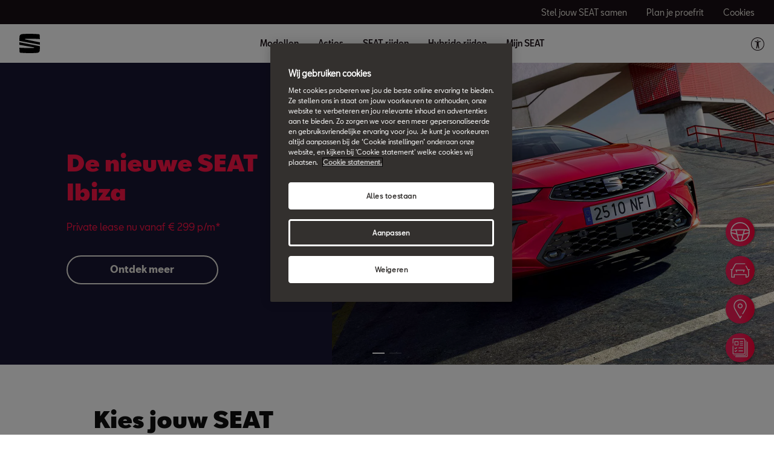

--- FILE ---
content_type: text/html;charset=utf-8
request_url: https://www.seat.nl/?gad_source=1&gclid=CjwKCAiAuNGuBhAkEiwAGId4auzUwsZq6tEzvl5BSUMg6n85S_IFGwKHPIh2dKHMZyOwZ-s0gRk3rBoCloAQAvD_BwE&gclsrc=aw.ds
body_size: 17340
content:

<!DOCTYPE HTML>
<html lang="nl">


    <head>

	

	
		<script defer="defer" type="text/javascript" src="/.rum/@adobe/helix-rum-js@%5E2/dist/rum-standalone.js"></script>
<link rel="preload" as="font" href="/etc.clientlibs/nuevaswebs/components/clientlibs/nuevaswebs/main/resources/fonts/SeatBcn-Regular.woff" crossorigin="anonymous"/>
		<link rel="preload" as="font" href="/etc.clientlibs/nuevaswebs/components/clientlibs/nuevaswebs/main/resources/fonts/SeatBcn-Black.woff" crossorigin="anonymous"/>
		<link rel="preload" as="font" href="/etc.clientlibs/nuevaswebs/components/clientlibs/nuevaswebs/main/resources/fonts/SeatBcn-Bold.woff" crossorigin="anonymous"/>
		<link rel="preload" as="font" href="/etc.clientlibs/nuevaswebs/components/clientlibs/nuevaswebs/main/resources/fonts/SeatBcn-Medium.woff" crossorigin="anonymous"/>

		<link rel="dns-prefetch" href="https://seat-ws.com"/>

		
	

    

	

	<link rel="dns-prefetch" href="https://www.googletagmanager.com"/>
	<link rel="dns-prefetch" href="https://analytics.google.com"/>
	<link rel="dns-prefetch" href="https://assets.adobedtm.com"/>
	<link rel="dns-prefetch" href="https://seatsa.tt.omtrdc.net"/>

    
    

	
	<meta http-equiv="content-type" content="text/html; charset=UTF-8"/>
	<meta name="viewport" content="width=device-width, initial-scale=1, shrink-to-fit=no, maximum-scale=1, user-scalable=no"/>

	


	
	


	<!-- SEO Meta tags -->
	<meta name="robots" content="INDEX, FOLLOW"/>

	
	

	
	
    

    
        
            <meta id="seatIdAvoidProfile" name="seatIdAvoidProfile" content="false"/>
        
            <meta id="languageISO" name="languageISO" content="nl_NL"/>
        
            <meta id="currency" name="currency" content="€"/>
        
            <meta id="currencyCode" name="currencyCode" content="EUR"/>
        
            <meta id="workflow" name="workflow" content="seat-nl-nl"/>
        
            <meta id="RYE-config-central" name="RYE-config-central" content="true"/>
        
            <meta id="dealerURL" name="dealerURL" content="https://www.seat.nl/home.snw.xml?app=seat"/>
        
            <meta id="dealerCountry" name="dealerCountry" content="nld"/>
        
            <meta id="hash" name="hash" content="aTNmV0FJemFTeUJsWkNWOTdVR3BzaG5pa2NOUlptZHU3SjJuOU1qdXJhczh2Qm0yaQ=="/>
        
            <meta id="googleMapId" name="googleMapId" content="defaultMapId"/>
        
            <meta id="hash-grv3" name="hash-grv3" content="6LcppgwrAAAAAO8j1Q7-sxRQxfVdG_mOutb9uLcO"/>
        
            
        
    


	<!-- Social Sharing -->
	
	<meta property="og:url" content="https://www.seat.nl/"/>
	
		
		
		
	
	
	<meta property="og:image:width" content="300"/>
	<meta property="og:image:height" content="300"/>
	<meta property="og:type" content="article"/>
	<meta property="og:title" content="SEAT Nederland | SEAT.nl"/>
	<meta property="og:description" content="Altijd een SEAT die bij jou past, of je nu particulier of zakelijk rijdt. Ontdek de modellen en vind jouw SEAT op SEAT.nl.
"/>

	<meta name="twitter:card" content="summary_large_image"/>
	
	
	<meta name="twitter:title" content="SEAT Nederland | SEAT.nl"/>
	<meta name="twitter:description" content="Altijd een SEAT die bij jou past, of je nu particulier of zakelijk rijdt. Ontdek de modellen en vind jouw SEAT op SEAT.nl.
"/>

	

	
	

	
		
		
	

	
	

	
		
    
<link href="/etc.clientlibs/nuevaswebs/components/clientlibs/common/vendor/bootstrap-css.lc-a4b3f509e79c54a512b890d73235ef04-lc.min.css" type="text/css" rel="stylesheet"><link href="/etc.clientlibs/vwgroup/components/content/services/clientlibs/include.lc-328563ac6d32353c004c0459f0f978fc-lc.min.css" type="text/css" rel="stylesheet"><link href="/etc.clientlibs/seat-website/components/clientlibs/main.lc-db4c072ffbbb7ac68e60e233400f9ce5-lc.min.css" type="text/css" rel="stylesheet"><link href="/etc.clientlibs/nuevaswebs/components/clientlibs/nuevaswebs/main.lc-421bf845eef5c58018ca0b820a7e1957-lc.min.css" type="text/css" rel="stylesheet"><link href="/etc.clientlibs/seatComponents/components/smart-banner-app/clientlibs.lc-7ed9aa6855c7d9430bd048595f255034-lc.min.css" type="text/css" rel="stylesheet"><link href="/etc.clientlibs/seatComponents/components/banner/clientlibs.lc-2e4f1360ddbd64fbf400a2c011b5b2c7-lc.min.css" type="text/css" rel="stylesheet"><link href="/etc.clientlibs/vwgroup/components/clientlibs/common/utils/sticky-manager.lc-40865846d96a1f8467c170fe60081936-lc.min.css" type="text/css" rel="stylesheet"><link href="/etc.clientlibs/seat-website/components/structure/global-header/clientlibs.lc-e04289a4752a0f3731ac366b9fefbb53-lc.min.css" type="text/css" rel="stylesheet"><link href="/etc.clientlibs/vwgroup/components/structure/global-footer/clientlibs.lc-69736be27cde8e1e8af05c14a881dd78-lc.min.css" type="text/css" rel="stylesheet"><link href="/etc.clientlibs/vwgroup/components/structure/global-footer/country-selector/clientlibs.lc-05689f5a0158d7787a70982259510e77-lc.min.css" type="text/css" rel="stylesheet"><link href="/etc.clientlibs/seat-website/components/structure/global-footer/country-selector/clientlibs.lc-b052239651a9aae9046df73a81e5c95d-lc.min.css" type="text/css" rel="stylesheet"><link href="/etc.clientlibs/vwgroup/components/structure/prefooter/clientlibs.lc-67ad46a3952d14696a195e3db6552f3f-lc.min.css" type="text/css" rel="stylesheet"><link href="/etc.clientlibs/seat-website/components/structure/prefooter/clientlibs.lc-b6c1368dd79d24230f5a871b0f87ef9a-lc.min.css" type="text/css" rel="stylesheet"><link href="/etc.clientlibs/seat-website/components/structure/global-footer/clientlibs.lc-d8ece081ab7a42a547f76b7103bec530-lc.min.css" type="text/css" rel="stylesheet"><link href="/etc.clientlibs/seatComponents/globalStyles/seat-website/clientlibs.lc-066a5110ea7c2e87fc3b240455a50b22-lc.min.css" type="text/css" rel="stylesheet">


	

	

	

	

	

	<title>SEAT Nederland | SEAT.nl</title>
	<meta name="hideInNav"/>
	<meta name="navTitle" content="Homepagina"/>

	<meta name="description" content="Altijd een SEAT die bij jou past, of je nu particulier of zakelijk rijdt. Ontdek de modellen en vind jouw SEAT op SEAT.nl.
"/>
	<meta name="template" content="hometemplate"/>

	

	


	
    
    

    
    
    
    

	
    
        <link rel="icon" type="image/vnd.microsoft.icon" href="/etc/designs/nuevaswebs/favicon.ico"/>
        <link rel="shortcut icon" type="image/vnd.microsoft.icon" href="/etc/designs/nuevaswebs/favicon.ico"/>
    
    


	
	
		
    
<script type="text/javascript" src="/etc.clientlibs/vwgroup/components/clientlibs/common/utils/datalayer.lc-824949316b956be3c781af3ce4e713ed-lc.min.js"></script><script type="text/javascript" src="/etc.clientlibs/nuevaswebs/components/clientlibs/nuevaswebs/analytics.lc-a95b21c5abc9022be24bedbc76a0b259-lc.min.js"></script>


		
		
	

	
	

    
        
            <script src="https://assets.adobedtm.com/ee3d1dc2ceba/27d84612c207/launch-ENb70d780c40d145d483879179c0a43392.min.js" async></script>



<script type="text/javascript">
(function (a, d, e, b, f, c, s) {
    a[b] =
        a[b] ||
        function () {
            a[b].q.push(arguments);
        };
    a[b].q = [];
    c = d.createElement(e);
    c.async = 1;
    c.src = "//tdn.r42tag.com/lib/" + f + ".js";
    s = d.getElementsByTagName(e)[0];
    s.parentNode.insertBefore(c, s);
})(window, document, "script", "_st", "1248-v1");
// Add additional settings here (optional)
_st("loadTags");
</script>
        

        <script type="application/ld+json">
{
  "@context": "https://schema.org",
  "@type": "Organization",
"@id": "https://www.seat.nl#organization",  
  "name": "Seat",
  "url": "https://www.seat.nl",
  "logo": "https://www.seat.nl/content/dam/public/seat-website/global-header/seat-logo/seat-s-logo.svg",
  "sameAs": [
    "https://nl.wikipedia.org/wiki/SEAT",
    "https://www.wikidata.org/wiki/Q188217",
    "https://www.instagram.com/seat_nl/",
    "https://www.youtube.com/user/SEATNederland",
    "https://www.facebook.com/SEATNederland",
   "https://x.com/seat_nl",
    "https://www.linkedin.com/showcase/seat-nederland/"
  ],
  "address": {
    "@type": "PostalAddress",
    "addressLocality": "Leusden, The Netherlands",
    "postalCode": "3833BP",
    "streetAddress": "Zuiderinslag 2"
  },
  "email": "info@seat.nl",
  "telephone": "088 - 0330106",
  "member": [
    { "@type": "Organization" },
    { "@type": "Organization" }
  ],
  "contactPoint": [
    {
      "@type": "ContactPoint",
      "telephone": "088 - 0330106",
      "contactType": "customer service",
      "areaServed": "NL",
      "availableLanguage": ["Dutch", "English"],
      "email": "info@seat.nl"
    }
  ],
  "foundingDate": "1950",
  "founder": {
    "@type": "Organization",
    "name": "SEAT"
  },
  "parentOrganization": {
    "@type": "Organization",
    "name": "Volkswagen AG"
  },
  "location": {
    "@type": "Place",
    "name": "Headquarters",
    "address": {
      "@type": "PostalAddress",
      "addressLocality": "Martorell",
      "addressCountry": "Spain"
    }
  }
}
</script>
    

	

	<script type="text/javascript">
		SEAT_ANALYTICS.trackPage('content\/countries\/nl\/seat\u002Dwebsite\/nl\/home.html','','',false,'','');
	</script>

	<!-- SEO Part 1 canonical URL v1.0.6.1 -->
    
        
            
                
                <link rel="canonical" href="https://www.seat.nl/"/>
            
        

        
            
        

        

        
            
                
                <link rel="alternate" hreflang="en-IE" href="https://www.seat.ie/"/>
            
                
                <link rel="alternate" hreflang="en-GB" href="https://www.seat.co.uk/"/>
            
        
    

	<!-- Seat Dealers Clientlib -->
	
	

	<!-- CSS Overlay -->
	
		<link rel="stylesheet" href="/content/dam/public/seat-website/css/hidden-links.css" type="text/css"/>
	
	

	
		<span id="hash" class="hidden" data-value="aTNmV0FJemFTeUJsWkNWOTdVR3BzaG5pa2NOUlptZHU3SjJuOU1qdXJhczh2Qm0yaQ=="></span>
	

	
		
	


</head>

    
    
        
    
    
    

    

    <body class="aem-site seat-website   ">
    
    
        



        
        


	



<div class="hidden" data-alt="Browser not supported
To live the full Seat Experience, please upgrade your browser to the newest version." id="compatibilityie"></div>

	




<span class="d-none" id="pagenaming">en:Home</span>
<span class="d-none" id="carCode"></span>
<span class="d-none" id="market-language">NL/NL</span>

<!-- Seat Dealers Analytics -->








<div class="cookie-policy-container">
	

	<div id="cookies-modal-container">

	</div>
</div>



    
<div><div class="section"><div class="new"></div>
</div><div class="iparys_inherited"><div class="modal-parsys iparsys parsys"></div>
</div>
</div>



<div><div class="section"><div class="new"></div>
</div><div class="iparys_inherited"><div class="header iparsys parsys"><div class="banner section">

    


<div id="banner-banner-1753075920" class="seatComponents-banner seatComponents-banner-banner-1753075920" style="display:none">
	 
	<div id="banner-banner-1753075920" class="seatComponents-banner seatComponents-banner-banner-1753075920">
		
	<div class="wrapper">
		<div class="banner-icon"></div>
		<div class="notice">Browser no longer supported</div>
		<div class="descriptionNotice">To ensure this content displays correctly, use one of the following options</div>
		<div class="banner-browsers">
			
				
					
						<a href="https://www.google.com/intl/en_en/chrome/" target="_blank" class="browser-choice">
							<img src="/content/dam/public/seat-website/generic/pop-up-browsers/browsers/chrome.png" alt="Browser image" loading="lazy"/>
							<p>Chrome </p></a>
					
						<a href="https://support.apple.com/en_US/downloads/safari" target="_blank" class="browser-choice">
							<img src="/content/dam/public/seat-website/generic/pop-up-browsers/browsers/safari.png" alt="Browser image" loading="lazy"/>
							<p>Safari </p></a>
					
						<a href="https://www.microsoft.com/en-us/edge" target="_blank" class="browser-choice">
							<img src="/content/dam/public/seat-website/generic/pop-up-browsers/browsers/edge.png" alt="Browser image" loading="lazy"/>
							<p>Edge </p></a>
					
						<a href="https://www.mozilla.org/en-US/firefox/new/" target="_blank" class="browser-choice">
							<img src="/content/dam/public/seat-website/generic/pop-up-browsers/browsers/firefox.png" alt="Browser image" loading="lazy"/>
							<p>Firefox </p></a>
					
						<a href="https://www.opera.com/download" target="_blank" class="browser-choice">
							<img src="/content/dam/public/seat-website/generic/pop-up-browsers/browsers/opera.png" alt="Browser image" loading="lazy"/>
							<p>Opera </p></a>
					
				
			
		</div>
		<div class="banner-close"></div>
	</div>

	</div>
</div>
</div>
<div class="global-header section">
    


<div class="gh-component stickyManager" data-sticky-type="always">
	<div id="globalheader" class="global-header-menu ">

		<div class="navigation-overlay"></div>

		<div class="gh-black-bar black-bar wx-hide-s wx-hide-m">
			<div class="gh-center-content">
				<div class="gh-site-name">
					








    <div class="cmp-title"><span class="cmp-title__text"/></div>
    
    


				</div>
				<div class="gh-utility-links">
					


    




	
		
			
	<div class="utility-link">
		
		
		

		<a href="https://www.seat.nl/configurator/w/model?wf=seat-nl-nl" target="_self" class="utility-link-cta" onclick="s_objectID='globalheader_utilityLinkLabel_cc';">
			
			<span class="utility-link-label">
				Stel jouw SEAT samen
			</span>
		</a>
	</div>

		
			
	<div class="utility-link">
		
		
		

		<a href="https://www.seat.nl/formulieren/proefrit-aanvragen" target="_blank" class="utility-link-cta" onclick="s_objectID='globalheader_utilityLinkLabel_td';">
			
			<span class="utility-link-label">
				Plan je proefrit
			</span>
		</a>
	</div>

		
			
	<div class="utility-link">
		
		
		

		<button class="utility-link-cta" onclick="s_objectID='globalheader_utilityLinkLabel_other';Optanon.ToggleInfoDisplay();">
			
			<span class="utility-link-label">
				Cookies
			</span>
		</button>
	</div>

		
	


				</div>	
			</div>
		</div>

		<div class="navigation-bar"> 
			<div class="navigation-bar-container gh-center-content">
				<div class="logo image logo-section">


    
    
    
    
	


    
    

    
    
    
    

    <a class="cmp-image__link" href="https://www.seat.nl/">
        <div class="cmp-image ">
            
    
    
    
        
        <img fetchpriority="auto" src="/content/dam/public/seat-website/global-header/seat-logo/seat-s-logo.svg" loading="lazy" alt="Zwart SEAT logo" title="Zwart SEAT logo" class="cmp-image__image"/>
    

        </div>
    </a>




</div>

				<div class="navigation">
					
						


    




	<div class="selected-resource">
		<span class="selected-resource-label">
		</span>
	</div>
	

	<div class="navigation-content" data-current-resource-path="https://www.seat.nl/">
		<div class="navigation-panel">
			<div class="navigation-panel-headers">
				<div class="gh-site-name-mobile"></div>
				<div class="close-menu"></div>
			</div>
			<div class="content-panel">
				
					
	
	
		
		
			
		
	

	<div class="navigation-main-item navigation-main-models" data-index="0">
		
			<div class="main-item">
				Modellen
			</div>
		
		
	</div>



					
	
	
		
		
			
		
	

	<div class="gh-panel navigation-main-item navigation-main-models" data-index="0">
		
			<div class="main-item-panel-loader">
				<div class="main-item-panel-frame">
					<div class="back-menu"></div>
					<div class="main-item main-item-mobile">
						Modellen
					</div>
					<div class="main-item-panel">
						
							
	<div class="item-panel">
		<div class="family-filters">
			<div class="family-filter active" data-model-family-tag="all">
				<span class="label">
					Alle modellen
				</span>
				<span class="counter" data-counter="0">
				</span>
			</div>
			
				<div class="family-filter" data-model-family-tag="countries:nl/seat-website/brandstof-type/benzine">
					<span class="label">
						Benzine
					</span>
					<span class="counter" data-counter="0">
					</span>
				</div>
			
				<div class="family-filter" data-model-family-tag="countries:nl/seat-website/brandstof-type/plug-in-hybride">
					<span class="label">
						Plug-in hybride
					</span>
					<span class="counter" data-counter="0">
					</span>
				</div>
			
		</div>
		<div class="model-item-container">
			
				
	
	<div class="model-item active" data-model-family-tag="other,countries:nl/seat-website/brandstof-type/benzine">
		<a href="https://www.seat.nl/modellen/ibiza" target="_self" data-resource-path="https://www.seat.nl/modellen/ibiza">
			<div class="model-item-image-cta">
				<div class="model-item-info">
					<h5>
						Nieuwe Ibiza
					</h5>
					
						
							<div class="model-item-prices-container">
							<span class="model-item-text model-item-price">
								
								Vanaf € 23.990 **
							</span>
								<span class="model-item-text model-item-price model-item-secondary-price">
								
								Private Lease vanaf € 299 p/m*
							</span>
							</div>
						
						
					
				</div>
				<div class="model-item-img wx-aspect-ratio">
					
					
    
    
    
        
        <img fetchpriority="auto" src="/content/dam/public/seat-website/global-header/global-navigation/models/seat-new-ibiza-pa-liminal.png" loading="lazy" alt="De nieuwe SEAT Ibiza" title="Nieuwe Ibiza"/>
    

				</div>
			</div>
		</a>
		<div class="model-item-cta-list">
			
			
			
			
			<a href="https://www.seat.nl/configurator/w/version?wf=seat-nl-nl&carlineGroup=CARLINE-GROUP-KJG" onclick="s_objectID='globalheader_configureCtaLabel__Ibiza';" target="_blank" class="model-item-cta">
				<span class="cta-text">Stel &#39;m samen</span>
			</a>
			
			<a href="https://www.seat.nl/modellen/ibiza" onclick="s_objectID='globalheader_TestDrive_other_Ibiza';" target="_self" class="model-item-cta model-item-cta-orange">
				<span class="cta-text">Ontdek &#39;m</span>
			</a>
		</div>
	</div>

			
				
	
	<div class="model-item active" data-model-family-tag="other,countries:nl/seat-website/brandstof-type/benzine">
		<a href="https://www.seat.nl/modellen/arona" target="_self" data-resource-path="https://www.seat.nl/modellen/arona">
			<div class="model-item-image-cta">
				<div class="model-item-info">
					<h5>
						Nieuwe Arona
					</h5>
					
						
							<div class="model-item-prices-container">
							<span class="model-item-text model-item-price">
								
								Vanaf € 27.990 **
							</span>
								<span class="model-item-text model-item-price model-item-secondary-price">
								
								Private Lease vanaf € 349 p/m*
							</span>
							</div>
						
						
					
				</div>
				<div class="model-item-img wx-aspect-ratio">
					
					
    
    
    
        
        <img fetchpriority="auto" src="/content/dam/public/seat-website/carworlds/arona-2025/mini-car/seat-arona-style-mini-car.png" loading="lazy" alt="De nieuwe SEAT Arona" title="Nieuwe Arona"/>
    

				</div>
			</div>
		</a>
		<div class="model-item-cta-list">
			
			
			
			
			<a href="https://www.seat.nl/configurator/w/version?wf=seat-nl-nl&carlineGroup=CARLINE-GROUP-KJP" onclick="s_objectID='globalheader_configureCtaLabel__Arona';" target="_blank" class="model-item-cta">
				<span class="cta-text">Stel &#39;m samen</span>
			</a>
			
			<a href="https://www.seat.nl/modellen/arona" onclick="s_objectID='globalheader_TestDrive_other_Arona';" target="_self" class="model-item-cta model-item-cta-orange">
				<span class="cta-text">Ontdek &#39;m</span>
			</a>
		</div>
	</div>

			
				
	
	<div class="model-item active" data-model-family-tag="other,countries:nl/seat-website/brandstof-type/benzine,countries:nl/seat-website/brandstof-type/plug-in-hybride">
		<a href="https://www.seat.nl/modellen/leon" target="_self" data-resource-path="https://www.seat.nl/modellen/leon">
			<div class="model-item-image-cta">
				<div class="model-item-info">
					<h5>
						Leon
					</h5>
					
						
							<div class="model-item-prices-container">
							<span class="model-item-text model-item-price">
								
								Vanaf € 32.990 **
							</span>
								<span class="model-item-text model-item-price model-item-secondary-price">
								
								Private Lease vanaf € 449 p/m*
							</span>
							</div>
						
						
					
				</div>
				<div class="model-item-img wx-aspect-ratio">
					
					
    
    
    
        
        <img fetchpriority="auto" src="/content/dam/public/seat-website/global-header/global-navigation/models/new-seat-leon-2020.png" loading="lazy" alt="De nieuwe SEAT Leon" title="Leon"/>
    

				</div>
			</div>
		</a>
		<div class="model-item-cta-list">
			
			
			
			
			<a href="https://www.seat.nl/configurator/w/version?wf=seat-nl-nl&carlineGroup=CARLINE-GROUP-KLG" onclick="s_objectID='globalheader_configureCtaLabel_other_Leon';" target="_blank" class="model-item-cta">
				<span class="cta-text">Stel &#39;m samen</span>
			</a>
			
			<a href="https://www.seat.nl/modellen/leon" onclick="s_objectID='globalheader_TestDrive_other_Leon';" target="_self" class="model-item-cta model-item-cta-orange">
				<span class="cta-text">Ontdek &#39;m</span>
			</a>
		</div>
	</div>

			
				
	
	<div class="model-item active" data-model-family-tag="cc,countries:nl/seat-website/brandstof-type/benzine,countries:nl/seat-website/brandstof-type/plug-in-hybride">
		<a href="https://www.seat.nl/modellen/leon-sportstourer" target="_self" data-resource-path="https://www.seat.nl/modellen/leon-sportstourer">
			<div class="model-item-image-cta">
				<div class="model-item-info">
					<h5>
						Leon Sportstourer
					</h5>
					
						
							<div class="model-item-prices-container">
							<span class="model-item-text model-item-price">
								
								Vanaf € 33.990 **
							</span>
								<span class="model-item-text model-item-price model-item-secondary-price">
								
								Private Lease vanaf € 469 p/m*
							</span>
							</div>
						
						
					
				</div>
				<div class="model-item-img wx-aspect-ratio">
					
					
    
    
    
        
        <img fetchpriority="auto" src="/content/dam/public/seat-website/global-header/global-navigation/models/new-seat-leon-sportstourer-2020.png" loading="lazy" alt="Nieuwe SEAT Leon Sportstourer" title="Leon Sportstourer"/>
    

				</div>
			</div>
		</a>
		<div class="model-item-cta-list">
			
			
			
			
			<a href="https://www.seat.nl/configurator/w/version?wf=seat-nl-nl&carlineGroup=CARLINE-GROUP-KLD" onclick="s_objectID='globalheader_configureCtaLabel_other_Leon_Sportstourer';" target="_blank" class="model-item-cta">
				<span class="cta-text">Stel &#39;m samen</span>
			</a>
			
			<a href="https://www.seat.nl/modellen/leon-sportstourer" onclick="s_objectID='globalheader_TestDrive_cc_Leon_Sportstourer';" target="_self" class="model-item-cta model-item-cta-orange">
				<span class="cta-text">Ontdek &#39;m</span>
			</a>
		</div>
	</div>

			
				
	
	<div class="model-item active" data-model-family-tag="other,countries:nl/seat-website/brandstof-type/benzine">
		<a href="https://www.seat.nl/modellen/ateca" target="_self" data-resource-path="https://www.seat.nl/modellen/ateca">
			<div class="model-item-image-cta">
				<div class="model-item-info">
					<h5>
						Ateca
					</h5>
					
						
							<div class="model-item-prices-container">
							<span class="model-item-text model-item-price">
								
								Vanaf € 40.390 **
							</span>
								<span class="model-item-text model-item-price model-item-secondary-price">
								
								Private Lease vanaf € 599 p/m*
							</span>
							</div>
						
						
					
				</div>
				<div class="model-item-img wx-aspect-ratio">
					
					
    
    
    
        
        <img fetchpriority="auto" src="/content/dam/countries/nl/seat-website/afbeeldingen/modeloverview-homepage/SEAT-Ateca-PA-modeloverview.png" loading="lazy" alt="De SEAT Ateca" title="Ateca"/>
    

				</div>
			</div>
		</a>
		<div class="model-item-cta-list">
			
			
			
			
			<a href="https://www.seat.nl/configurator/w/version?wf=seat-nl-nl&carlineGroup=CARLINE-GROUP-KHP" onclick="s_objectID='globalheader_configureCtaLabel_cc_Ateca';" target="_blank" class="model-item-cta">
				<span class="cta-text">Stel &#39;m samen</span>
			</a>
			
			<a href="https://www.seat.nl/modellen/ateca" onclick="s_objectID='globalheader_TestDrive_other_Ateca';" target="_self" class="model-item-cta model-item-cta-orange">
				<span class="cta-text">Ontdek &#39;m</span>
			</a>
		</div>
	</div>

			
		</div>
	</div>

						
						
					</div>
				</div>
			</div>
		
		
	</div>



				
					
	
	

	<div class="navigation-main-item navigation-main-link" data-index="1">
		
		
			<div class="main-item">
				
				
				<a href="https://www.seat.nl/acties-global-nav" onclick="s_objectID='globalheader_mainLink_';" target="_self">
					Acties
				</a>
			</div>
		
	</div>



					
	
	

	<div class="gh-panel navigation-main-item navigation-main-link" data-index="1">
		
		
			<div class="main-item">
				
				
				<a href="https://www.seat.nl/acties-global-nav" onclick="s_objectID='globalheader_mainLink_';" target="_self">
					Acties
				</a>
			</div>
		
	</div>



				
					
	
	
		
		
	

	<div class="navigation-main-item navigation-main-dropdown" data-index="2">
		
			<div class="main-item">
				SEAT rijden
			</div>
		
		
	</div>



					
	
	
		
		
	

	<div class="gh-panel navigation-main-item navigation-main-dropdown" data-index="2">
		
			<div class="main-item-panel-loader">
				<div class="main-item-panel-frame">
					<div class="back-menu"></div>
					<div class="main-item main-item-mobile">
						SEAT rijden
					</div>
					<div class="main-item-panel">
						
						
							
	
		
	
	<div class="item-panel">
		
		<a href="https://www.seat.nl/seat-rijden-global-nav/samenstellen" class="item-panel-link" onclick="s_objectID='globalheader_mainSubLink_';" target="_self">
			<span class="item-panel-label">
				Stel jouw SEAT samen
			</span>
			<span class="item-panel-description">
				Bouw jouw ideale SEAT
			</span>
		</a>
	</div>

	
		
	
	<div class="item-panel">
		
		<a href="https://www.seat.nl/seat-rijden-global-nav/private-lease" class="item-panel-link" onclick="s_objectID='globalheader_mainSubLink_';" target="_self">
			<span class="item-panel-label">
				Private Lease
			</span>
			<span class="item-panel-description">
				All-in voor een vast maandbedrag
			</span>
		</a>
	</div>

	
		
	
	<div class="item-panel">
		
		<a href="https://www.seat.nl/seat-rijden-global-nav/operational-lease" class="item-panel-link" onclick="s_objectID='globalheader_mainSubLink_';" target="_self">
			<span class="item-panel-label">
				Operational Lease
			</span>
			<span class="item-panel-description">
				Zakelijk leasen zonder zorgen
			</span>
		</a>
	</div>

	
		
	
	<div class="item-panel">
		
		<a href="https://www.seat.nl/seat-rijden-global-nav/voorraad" class="item-panel-link" onclick="s_objectID='globalheader_mainSubLink_';" target="_self">
			<span class="item-panel-label">
				Voorraad
			</span>
			<span class="item-panel-description">
				Rijd snel weg in een nieuwe SEAT
			</span>
		</a>
	</div>

	
		
	
	<div class="item-panel">
		
		<a href="https://www.seat.nl/seat-rijden-global-nav/occasions" class="item-panel-link" onclick="s_objectID='globalheader_mainSubLink_';" target="_self">
			<span class="item-panel-label">
				Occasions
			</span>
			<span class="item-panel-description">
				Vind jouw SEAT Approved Occasion
			</span>
		</a>
	</div>

	
		
	
	<div class="item-panel">
		
		<a href="https://www.seat.nl/seat-rijden-global-nav/financial-lease" class="item-panel-link" onclick="s_objectID='globalheader_mainSubLink_';" target="_self">
			<span class="item-panel-label">
				Financial Lease
			</span>
			<span class="item-panel-description">
				Zakelijk rijden op afbetaling
			</span>
		</a>
	</div>

	
		
	
	<div class="item-panel">
		
		<a href="https://www.seat.nl/seat-rijden-global-nav/inruilservice" class="item-panel-link" onclick="s_objectID='globalheader_mainSubLink_';" target="_self">
			<span class="item-panel-label">
				Inruilservice
			</span>
			<span class="item-panel-description">
				Ruil jouw auto in voor een nieuwe SEAT
			</span>
		</a>
	</div>

	
		
	
	<div class="item-panel">
		
		<a href="https://www.seat.nl/seat-rijden-global-nav/dealer" class="item-panel-link" onclick="s_objectID='globalheader_mainSubLink_';" target="_self">
			<span class="item-panel-label">
				Vind je dealer
			</span>
			<span class="item-panel-description">
				De SEAT specialist bij jou in de buurt
			</span>
		</a>
	</div>

	
		
	
	<div class="item-panel">
		
		<a href="https://www.seat.nl/seat-rijden-global-nav/prive-financieren" class="item-panel-link" onclick="s_objectID='globalheader_mainSubLink_';" target="_self">
			<span class="item-panel-label">
				Privé financieren
			</span>
			<span class="item-panel-description">
				Als particulier je SEAT financieren
			</span>
		</a>
	</div>

	
		
	
	<div class="item-panel">
		
		<a href="https://www.seat.nl/seat-rijden-global-nav/zakelijk-financieren" class="item-panel-link" onclick="s_objectID='globalheader_mainSubLink_';" target="_self">
			<span class="item-panel-label">
				Zakelijk financieren
			</span>
			<span class="item-panel-description">
				Je zakelijke SEAT financieren
			</span>
		</a>
	</div>

	

						
					</div>
				</div>
			</div>
		
		
	</div>



				
					
	
	

	<div class="navigation-main-item navigation-main-link" data-index="3">
		
		
			<div class="main-item">
				
				
				<a href="https://www.seat.nl/hybrid-cars-global-nav" onclick="s_objectID='globalheader_mainLink_';" target="_self">
					Hybride rijden
				</a>
			</div>
		
	</div>



					
	
	

	<div class="gh-panel navigation-main-item navigation-main-link" data-index="3">
		
		
			<div class="main-item">
				
				
				<a href="https://www.seat.nl/hybrid-cars-global-nav" onclick="s_objectID='globalheader_mainLink_';" target="_self">
					Hybride rijden
				</a>
			</div>
		
	</div>



				
					
	
	
		
		
	

	<div class="navigation-main-item navigation-main-dropdown" data-index="4">
		
			<div class="main-item">
				Mijn SEAT
			</div>
		
		
	</div>



					
	
	
		
		
	

	<div class="gh-panel navigation-main-item navigation-main-dropdown" data-index="4">
		
			<div class="main-item-panel-loader">
				<div class="main-item-panel-frame">
					<div class="back-menu"></div>
					<div class="main-item main-item-mobile">
						Mijn SEAT
					</div>
					<div class="main-item-panel">
						
						
							
	
		
	
	<div class="item-panel">
		
		<a href="https://www.seat.nl/mijn-seat-global-nav/service" class="item-panel-link" onclick="s_objectID='globalheader_mainSubLink_';" target="_self">
			<span class="item-panel-label">
				Service
			</span>
			<span class="item-panel-description">
				Zorgeloos onderhoud voor jouw SEAT
			</span>
		</a>
	</div>

	
		
	
	<div class="item-panel">
		
		<a href="https://www.seat.nl/mijn-seat-global-nav/onderhoud-en-reparatie" class="item-panel-link" onclick="s_objectID='globalheader_mainSubLink_';" target="_self">
			<span class="item-panel-label">
				Onderhoud &amp; Reparatie
			</span>
			<span class="item-panel-description">
				Jouw SEAT in topconditie
			</span>
		</a>
	</div>

	
		
	
	<div class="item-panel">
		
		<a href="https://www.seat.nl/mijn-seat-global-nav/instructieboekjes" class="item-panel-link" onclick="s_objectID='globalheader_mainSubLink_';" target="_self">
			<span class="item-panel-label">
				Instructieboekjes
			</span>
			<span class="item-panel-description">
				Alles wat je moet weten over jouw SEAT
			</span>
		</a>
	</div>

	
		
	
	<div class="item-panel">
		
		<a href="https://www.seat.nl/mijn-seat-global-nav/werkplaatsafspraak" class="item-panel-link" onclick="s_objectID='globalheader_mainSubLink_';" target="_self">
			<span class="item-panel-label">
				Maak werkplaatsafspraak
			</span>
			<span class="item-panel-description">
				Plan jouw afspraak snel en eenvoudig online
			</span>
		</a>
	</div>

	
		
	
	<div class="item-panel">
		
		<a href="https://www.seat.nl/mijn-seat-global-nav/informatie-multimedia" class="item-panel-link" onclick="s_objectID='globalheader_mainSubLink_';" target="_self">
			<span class="item-panel-label">
				Informatie &amp; Multimedia
			</span>
			<span class="item-panel-description">
				Altijd verbonden en goed geïnformeerd 
			</span>
		</a>
	</div>

	
		
	
	<div class="item-panel">
		
		<a href="https://www.seat.nl/mijn-seat-global-nav/veelgestelde-vragen" class="item-panel-link" onclick="s_objectID='globalheader_mainSubLink_';" target="_self">
			<span class="item-panel-label">
				Veelgestelde vragen
			</span>
			<span class="item-panel-description">
				Snel antwoord op jouw vragen
			</span>
		</a>
	</div>

	
		
	
	<div class="item-panel">
		
		<a href="https://www.seat.nl/mijn-seat-global-nav/dealer" class="item-panel-link" onclick="s_objectID='globalheader_mainSubLink_';" target="_self">
			<span class="item-panel-label">
				Vind je dealer
			</span>
			<span class="item-panel-description">
				De SEAT specialist bij jou in de buurt
			</span>
		</a>
	</div>

	
		
	
	<div class="item-panel">
		
		<a href="https://www.seat.nl/mijn-seat-global-nav/connected-car" class="item-panel-link" onclick="s_objectID='globalheader_mainSubLink_';" target="_self">
			<span class="item-panel-label">
				Connected Car
			</span>
			<span class="item-panel-description">
				Verbonden met jouw SEAT via de My SEAT app
			</span>
		</a>
	</div>

	
		
	
	<div class="item-panel">
		
		<a href="https://www.seat.nl/mijn-seat-global-nav/2g-3g-netwerk-uitschakeling" class="item-panel-link" onclick="s_objectID='globalheader_mainSubLink_';" target="_self">
			<span class="item-panel-label">
				2G en 3G netwerk uitschakeling
			</span>
			<span class="item-panel-description">
				Belangrijke informatie voor jou als SEAT rijder
			</span>
		</a>
	</div>

	

						
					</div>
				</div>
			</div>
		
		
	</div>



				

				<div class="navigation-panel-footer">
					<div class="utility-links">
						
	
		
			
	<div class="utility-link">
		
		
		

		<a href="https://www.seat.nl/configurator/w/model?wf=seat-nl-nl" target="_self" class="utility-link-cta" onclick="s_objectID='globalheader_utilityLinkLabel_cc';">
			
				<div class="utility-link-image">
					
					
    
    
    
        
        <img fetchpriority="auto" src="/content/dam/public/seat-website/generic/icons/header-icons/configurador.svg" loading="lazy" alt="Stel jouw SEAT samen" title="Stel jouw SEAT samen"/>
    

				</div>
			
			<span class="utility-link-label">
				Stel jouw SEAT samen
			</span>
		</a>
	</div>

		
			
	<div class="utility-link">
		
		
		

		<a href="https://www.seat.nl/formulieren/proefrit-aanvragen" target="_blank" class="utility-link-cta" onclick="s_objectID='globalheader_utilityLinkLabel_td';">
			
				<div class="utility-link-image">
					
					
    
    
    
        
        <img fetchpriority="auto" src="/content/dam/public/seat-website/generic/icons/header-icons/find_dealer.svg" loading="lazy" alt="Plan je proefrit" title="Plan je proefrit"/>
    

				</div>
			
			<span class="utility-link-label">
				Plan je proefrit
			</span>
		</a>
	</div>

		
			
	<div class="utility-link">
		
		
		

		<button class="utility-link-cta" onclick="s_objectID='globalheader_utilityLinkLabel_other';Optanon.ToggleInfoDisplay();">
			
				<div class="utility-link-image">
					
					
    
    
    
        
        <img fetchpriority="auto" src="/content/dam/public/seat-website/generic/icons/header-icons/configure.svg" loading="lazy" alt="Cookies" title="Cookies"/>
    

				</div>
			
			<span class="utility-link-label">
				Cookies
			</span>
		</button>
	</div>

		
	

						
	

						<div class="js-INDmenu-btn_mobile utility-link mod__hidden">
							<button onclick="window.interdeal.a11y.openMenu()" class="utility-link-cta">
								<div class="utility-link-image"><img src="/content/dam/public/seat-website/generic/icons/icon-floating-buttons/accessibility-button.svg" alt="Accessibility Button"/></div>
								<span class="utility-link-label accesibilityLabel" id="accesibilityLabelMobile"></span>
							</button>
						</div>
					</div>
				</div>
			</div>
		</div>
	</div>


					
					
				</div>
				<div class="icon-links">
					



    




	
		
	


<span class="js-INDmenu-btn_desktop mod__hidden">
	<button class="utility-link-cta" onclick="window.interdeal.a11y.openMenu()">
		<div class="utility-link-image"><img src="/content/dam/public/seat-website/generic/icons/icon-floating-buttons/accessibility-button.svg" alt="Accessibility Button"/></div>
	</button>
</span>







<div class="icon-link menu-link"></div>
				</div>
			</div>
		</div>

	</div>
</div>

<input type="hidden" data-accesibilityLabel="Toegankelijkheid"/>
<input type="hidden" data-enableAccesibilityModal="true"/></div>
</div>
</div>
</div>
<span class="d-none" data-home="true"></span>
<div class="container-body">
    <div><div class="homePageSlider section">


    


<div class="homepage-slider no-lazy" id="homepageslider" data-interval="6000" data-infinite="true">
    <div class="homepage-slick-slider ">
        <div class="overlay-homepage-slider">
            <div id="carousel-homepageslider" class="multimedia-item active">
                
                
                

                
                    <div class="two-columns-hero-offer bg-100D47  cont-module side-left">
                        <div class="container-fluid">
                            <div class="row align-items-center">
                                
                                    
    <div class="col-12 col-md-6 col-lg-5">
        <div class="cont-module flex-column">
            <div class="align-items-center">
                <div class="infos-block">
                    
                    <h1 class="title" data-model="De nieuwe SEAT Ibiza">De nieuwe SEAT Ibiza
                        <br role="presentation"/></h1>
                    <div class="richtext description">
                        <p>Private lease nu vanaf € 299 p/m*</p>
                    </div>
                    <div class="d-flex justify-content-start align-items-center price-block">
                        
                        
                    </div>
                    <div class="clearfix"></div>
                    <div class="block-bt">
                        <a id="homepagesliderctatitle" target="_self" class="btn btn-standard btn-black" href="https://www.seat.nl/modellen/oude-ibiza" title="Ontdek meer" alt="Ontdek meer">Ontdek meer</a>
                        

                    </div>
                </div>
            </div>
        </div>
    </div>

                                    <div class="col-12 col-md-6 col-lg-7 pr-0 order-photo">
                                        

    <div class="image-block col-md-auto">
        <div class="cont-img">
                <span data-picture="" data-alt="Blauwe SEAT Ibiza bovenop een gebouw met barcelona op de achtergrond" data-title="" data-class="cq-dd-image img-viewport img-responsive">
                    <!--data-focalPoint: f-nofocal, f-left, f-center, f-right -->
                    <div class="">
                        <span class="" data-focalPoint="f-center" data-src="/content/dam/public/seat-website/homepage/home-page-slider/small/seat-ibiza-hatchback-car.jpg" data-srcBig="/content/dam/public/seat-website/homepage/home-page-slider/small/seat-ibiza-hatchback-car.jpg" data-media="(max-width: 763px)"></span>
                    </div>
                    <div class="">
                        <span class="" data-focalPoint="f-center" data-src="/content/dam/public/seat-website/homepage/home-page-slider/medium/seat-ibiza-hatchback-car.jpg" data-srcBig="/content/dam/public/seat-website/homepage/home-page-slider/medium/seat-ibiza-hatchback-car.jpg" data-media="(min-width : 764px) and (max-width : 1015px)"></span>
                    </div>
                    <div class="">
                        <span class="" data-focalPoint="f-center" data-src="/content/dam/public/seat-website/homepage/home-page-slider/large/seat-ibiza-hatchback-car.jpg" data-srcBig="/content/dam/public/seat-website/homepage/home-page-slider/large/seat-ibiza-hatchback-car.jpg" data-media="(min-width: 1016px) and (max-width : 1435px)"></span>
                    </div>
                    <div class="">
                        <span class="" data-focalPoint="f-center" data-src="/content/dam/public/seat-website/homepage/home-page-slider/x-large/seat-ibiza-hatchback-car.jpg" data-srcBig="/content/dam/public/seat-website/homepage/home-page-slider/x-large/seat-ibiza-hatchback-car.jpg" data-media="(min-width: 1436px)"></span>
                    </div>
                </span>
        </div>
        
        <div class="play-block">
            <a class="modalFullScreenTrigger" role="button" data-toggle="modal" style="visibility: hidden" data-type="single-video" onclick="s_objectID='Video Play Button';">
                <img src="/etc.clientlibs/nuevaswebs/components/clientlibs/nuevaswebs/main/resources/img/svg-font/ico-play-white.svg" alt=""/>
            </a>
        </div>
    </div>


                                    </div>
                                
                                
                            </div>
                        </div>
                    </div>
                
            </div>
        
            <div id="carousel-homepageslider" class="multimedia-item d-none">
                
                
                

                
                    <div class="two-columns-hero-offer bg-1B0F4D  cont-module side-left">
                        <div class="container-fluid">
                            <div class="row align-items-center">
                                
                                    
    <div class="col-12 col-md-6 col-lg-5">
        <div class="cont-module flex-column">
            <div class="align-items-center">
                <div class="infos-block">
                    
                    <h1 class="title" data-model="De nieuwe SEAT Arona">De nieuwe SEAT Arona
                        <br role="presentation"/></h1>
                    <div class="richtext description">
                        <p>Private lease nu vanaf € 349 p/m*</p>
                    </div>
                    <div class="d-flex justify-content-start align-items-center price-block">
                        
                        
                    </div>
                    <div class="clearfix"></div>
                    <div class="block-bt">
                        <a id="homepagesliderctatitle" target="_self" class="btn btn-standard btn-black" href="https://www.seat.nl/modellen/oude-arona" title="Ontdek meer" alt="Ontdek meer">Ontdek meer</a>
                        

                    </div>
                </div>
            </div>
        </div>
    </div>

                                    <div class="col-12 col-md-6 col-lg-7 pr-0 order-photo">
                                        

    <div class="image-block col-md-auto">
        <div class="cont-img">
                <span data-picture="" data-alt="Blauwe SEAT Arona FR" data-title="" data-class="cq-dd-image img-viewport img-responsive">
                    <!--data-focalPoint: f-nofocal, f-left, f-center, f-right -->
                    <div class="">
                        <span class="" data-focalPoint="f-center" data-src="/content/dam/public/seat-website/homepage/home-page-slider/small/seat-arona-urban-crossover-suv.jpg" data-srcBig="/content/dam/public/seat-website/homepage/home-page-slider/small/seat-arona-urban-crossover-suv.jpg" data-media="(max-width: 763px)"></span>
                    </div>
                    <div class="">
                        <span class="" data-focalPoint="f-center" data-src="/content/dam/public/seat-website/homepage/home-page-slider/medium/seat-arona-urban-crossover-suv.jpg" data-srcBig="/content/dam/public/seat-website/homepage/home-page-slider/medium/seat-arona-urban-crossover-suv.jpg" data-media="(min-width : 764px) and (max-width : 1015px)"></span>
                    </div>
                    <div class="">
                        <span class="" data-focalPoint="f-center" data-src="/content/dam/public/seat-website/homepage/home-page-slider/large/seat-arona-urban-crossover-suv.jpg" data-srcBig="/content/dam/public/seat-website/homepage/home-page-slider/large/seat-arona-urban-crossover-suv.jpg" data-media="(min-width: 1016px) and (max-width : 1435px)"></span>
                    </div>
                    <div class="">
                        <span class="" data-focalPoint="f-center" data-src="/content/dam/public/seat-website/homepage/home-page-slider/x-large/seat-arona-urban-crossover-suv.jpg" data-srcBig="/content/dam/public/seat-website/homepage/home-page-slider/x-large/seat-arona-urban-crossover-suv.jpg" data-media="(min-width: 1436px)"></span>
                    </div>
                </span>
        </div>
        
        <div class="play-block">
            <a class="modalFullScreenTrigger" role="button" data-toggle="modal" style="visibility: hidden" data-type="single-video" onclick="s_objectID='Video Play Button';">
                <img src="/etc.clientlibs/nuevaswebs/components/clientlibs/nuevaswebs/main/resources/img/svg-font/ico-play-white.svg" alt=""/>
            </a>
        </div>
    </div>


                                    </div>
                                
                                
                            </div>
                        </div>
                    </div>
                
            </div>
        </div>
    </div>
</div>

</div>
<div class="homepagerange section">
    



    <div class="homepage-range bg-white" id="homepagerange">
        <div class="container-fluid">
            <div class="homepage-range-container">
                <div class="row">
                    <div class="col-12">
                        <h2 class="title">Kies jouw SEAT</h2>
                    </div>
                </div>
                <div class="row">
                    
                        <div class="col-12 col-md-4 col-xl-3 card-car">
                            <div class="card-img">

                                <div class="tags-container">
                                    
                                        
                                            
                                            
                                        
                                    
                                </div>

                                <a class="link-car-image" aria-label="Ibiza" href="https://www.seat.nl/modellen/ibiza" target="_self">
                                    <span data-picture="" data-alt="De nieuwe SEAT Ibiza" data-title="" data-class="cq-dd-image img-viewport img-responsive car-image">
                                        <div>
                                            <span class="car-img-container" data-src="/content/dam/public/seat-website/global-header/global-navigation/models/seat-new-ibiza-pa-liminal.png" data-srcBig="/content/dam/public/seat-website/global-header/global-navigation/models/seat-new-ibiza-pa-liminal.png" data-media="(max-width: 763px)"></span>
                                        </div>
                                        <div>
                                            <span class="car-img-container" data-src="/content/dam/public/seat-website/global-header/global-navigation/models/seat-new-ibiza-pa-liminal.png" data-srcBig="/content/dam/public/seat-website/global-header/global-navigation/models/seat-new-ibiza-pa-liminal.png" data-media="(min-width : 764px) and (max-width : 1015px)"></span>
                                        </div>
                                        <div>
                                            <span class="car-img-container" data-src="/content/dam/public/seat-website/global-header/global-navigation/models/seat-new-ibiza-pa-liminal.png" data-srcBig="/content/dam/public/seat-website/global-header/global-navigation/models/seat-new-ibiza-pa-liminal.png" data-media="(min-width: 1016px) and (max-width : 1435px)"></span>
                                        </div>
                                        <div>
                                            <span class="car-img-container" data-src="/content/dam/public/seat-website/global-header/global-navigation/models/seat-new-ibiza-pa-liminal.png" data-srcBig="/content/dam/public/seat-website/global-header/global-navigation/models/seat-new-ibiza-pa-liminal.png" data-media="(min-width: 1436px)"></span>
                                        </div>
                                    </span>
                                </a>
                            </div>

                            <div class="card-text">
                                <h3>Ibiza</h3>
                                <p class="card-price">
                                    
                                        
                                            
                                                Vanaf
                                                € 23.990 
                                                **
                                            
                                        
                                        
                                    
                                </p>
                                <div class="card-links ">
                                    
                                        <a id="homepagerange_carInfoLabel_Ibiza" onclick="s_objectID='homepagerange_carInfoLabel_other_Ibiza';" href="https://www.seat.nl/modellen/ibiza" target="_self" class="link-arrow">Ontdek &#39;m
                                            <span class="link-arrow">
                                                <img src="/etc.clientlibs/nuevaswebs/components/clientlibs/nuevaswebs/main/resources/img/arrow-black.svg" alt="icon arrow-black"/>
                                            </span>
                                        </a>
                                    
                                    
                                        <a id="homepagerange_configureCtaLabel_Ibiza" onclick="s_objectID='homepagerange_configureCtaLabel__Ibiza';" href="https://www.seat.nl/configurator/w/version?wf=seat-nl-nl&carlineGroup=CARLINE-GROUP-KJG" target="_blank" class="link-arrow-orange">Stel &#39;m samen
                                            <span class="arrow">
                                                <img src="/etc.clientlibs/nuevaswebs/components/clientlibs/nuevaswebs/main/resources/img/arrow-orange.svg" alt="icon arrow-orange"/>
                                            </span>
                                        </a>
                                    
                                </div>
                            </div>
                            
                                <div class="modal" id="tooltip_id_homepagerange_00">
                                    <div class="modal-dialog" role="document">
                                        <div class="modal-content">
                                            <div class="modal-header">
                                                <button type="button" class="close" data-dismiss="modal" aria-label="Close">
                                                    <span aria-hidden="true">&times;</span>
                                                </button>
                                            </div>
                                            <div class="modal-body richtext">
                                                
                                            </div>
                                        </div>
                                    </div>
                                </div>
                            
                        </div>
                    
                        <div class="col-12 col-md-4 col-xl-3 card-car">
                            <div class="card-img">

                                <div class="tags-container">
                                    
                                        
                                            
                                            
                                        
                                    
                                </div>

                                <a class="link-car-image" aria-label="Arona" href="https://www.seat.nl/modellen/arona" target="_self">
                                    <span data-picture="" data-alt="De nieuwe SEAT Arona" data-title="" data-class="cq-dd-image img-viewport img-responsive car-image">
                                        <div>
                                            <span class="car-img-container" data-src="/content/dam/public/seat-website/carworlds/arona-2025/mini-car/seat-arona-style-mini-car.png" data-srcBig="/content/dam/public/seat-website/carworlds/arona-2025/mini-car/seat-arona-style-mini-car.png" data-media="(max-width: 763px)"></span>
                                        </div>
                                        <div>
                                            <span class="car-img-container" data-src="/content/dam/public/seat-website/carworlds/arona-2025/mini-car/seat-arona-style-mini-car.png" data-srcBig="/content/dam/public/seat-website/carworlds/arona-2025/mini-car/seat-arona-style-mini-car.png" data-media="(min-width : 764px) and (max-width : 1015px)"></span>
                                        </div>
                                        <div>
                                            <span class="car-img-container" data-src="/content/dam/public/seat-website/carworlds/arona-2025/mini-car/seat-arona-style-mini-car.png" data-srcBig="/content/dam/public/seat-website/carworlds/arona-2025/mini-car/seat-arona-style-mini-car.png" data-media="(min-width: 1016px) and (max-width : 1435px)"></span>
                                        </div>
                                        <div>
                                            <span class="car-img-container" data-src="/content/dam/public/seat-website/carworlds/arona-2025/mini-car/seat-arona-style-mini-car.png" data-srcBig="/content/dam/public/seat-website/carworlds/arona-2025/mini-car/seat-arona-style-mini-car.png" data-media="(min-width: 1436px)"></span>
                                        </div>
                                    </span>
                                </a>
                            </div>

                            <div class="card-text">
                                <h3>Arona</h3>
                                <p class="card-price">
                                    
                                        
                                            
                                                Vanaf
                                                € 27.990 
                                                **
                                            
                                        
                                        
                                    
                                </p>
                                <div class="card-links ">
                                    
                                        <a id="homepagerange_carInfoLabel_Arona" onclick="s_objectID='homepagerange_carInfoLabel_other_Arona';" href="https://www.seat.nl/modellen/arona" target="_self" class="link-arrow">Ontdek &#39;m
                                            <span class="link-arrow">
                                                <img src="/etc.clientlibs/nuevaswebs/components/clientlibs/nuevaswebs/main/resources/img/arrow-black.svg" alt="icon arrow-black"/>
                                            </span>
                                        </a>
                                    
                                    
                                        <a id="homepagerange_configureCtaLabel_Arona" onclick="s_objectID='homepagerange_configureCtaLabel__Arona';" href="https://www.seat.nl/configurator/w/version?wf=seat-nl-nl&carlineGroup=CARLINE-GROUP-KJP" target="_blank" class="link-arrow-orange">Stel &#39;m samen
                                            <span class="arrow">
                                                <img src="/etc.clientlibs/nuevaswebs/components/clientlibs/nuevaswebs/main/resources/img/arrow-orange.svg" alt="icon arrow-orange"/>
                                            </span>
                                        </a>
                                    
                                </div>
                            </div>
                            
                                <div class="modal" id="tooltip_id_homepagerange_10">
                                    <div class="modal-dialog" role="document">
                                        <div class="modal-content">
                                            <div class="modal-header">
                                                <button type="button" class="close" data-dismiss="modal" aria-label="Close">
                                                    <span aria-hidden="true">&times;</span>
                                                </button>
                                            </div>
                                            <div class="modal-body richtext">
                                                
                                            </div>
                                        </div>
                                    </div>
                                </div>
                            
                        </div>
                    
                        <div class="col-12 col-md-4 col-xl-3 card-car" data-tma="KL1">
                            <div class="card-img">

                                <div class="tags-container">
                                    
                                        
                                            
                                                <span class="tag tagNew bg-black"><strong class="tag-strong">Plug-in hybride</strong></span>
                                            
                                            
                                        
                                    
                                </div>

                                <a class="link-car-image" aria-label="Leon" href="https://www.seat.nl/modellen/leon" target="_self">
                                    <span data-picture="" data-alt="De nieuwe SEAT Leon" data-title="" data-class="cq-dd-image img-viewport img-responsive car-image">
                                        <div>
                                            <span class="car-img-container" data-src="/content/dam/public/seat-website/global-header/global-navigation/models/new-seat-leon-2020.png" data-srcBig="/content/dam/public/seat-website/global-header/global-navigation/models/new-seat-leon-2020.png" data-media="(max-width: 763px)"></span>
                                        </div>
                                        <div>
                                            <span class="car-img-container" data-src="/content/dam/public/seat-website/global-header/global-navigation/models/new-seat-leon-2020.png" data-srcBig="/content/dam/public/seat-website/global-header/global-navigation/models/new-seat-leon-2020.png" data-media="(min-width : 764px) and (max-width : 1015px)"></span>
                                        </div>
                                        <div>
                                            <span class="car-img-container" data-src="/content/dam/public/seat-website/global-header/global-navigation/models/new-seat-leon-2020.png" data-srcBig="/content/dam/public/seat-website/global-header/global-navigation/models/new-seat-leon-2020.png" data-media="(min-width: 1016px) and (max-width : 1435px)"></span>
                                        </div>
                                        <div>
                                            <span class="car-img-container" data-src="/content/dam/public/seat-website/global-header/global-navigation/models/new-seat-leon-2020.png" data-srcBig="/content/dam/public/seat-website/global-header/global-navigation/models/new-seat-leon-2020.png" data-media="(min-width: 1436px)"></span>
                                        </div>
                                    </span>
                                </a>
                            </div>

                            <div class="card-text">
                                <h3>Leon</h3>
                                <p class="card-price">
                                    
                                        
                                            
                                                Vanaf
                                                € 32.990 
                                                **
                                            
                                        
                                        
                                    
                                </p>
                                <div class="card-links ">
                                    
                                        <a id="homepagerange_carInfoLabel_Leon" onclick="s_objectID='homepagerange_carInfoLabel_other_Leon';" href="https://www.seat.nl/modellen/leon" target="_self" class="link-arrow">Ontdek &#39;m
                                            <span class="link-arrow">
                                                <img src="/etc.clientlibs/nuevaswebs/components/clientlibs/nuevaswebs/main/resources/img/arrow-black.svg" alt="icon arrow-black"/>
                                            </span>
                                        </a>
                                    
                                    
                                        <a id="homepagerange_configureCtaLabel_Leon" onclick="s_objectID='homepagerange_configureCtaLabel_other_Leon';" href="https://www.seat.nl/configurator/w/version?wf=seat-nl-nl&carlineGroup=CARLINE-GROUP-KLG" target="_blank" class="link-arrow-orange">Stel &#39;m samen
                                            <span class="arrow">
                                                <img src="/etc.clientlibs/nuevaswebs/components/clientlibs/nuevaswebs/main/resources/img/arrow-orange.svg" alt="icon arrow-orange"/>
                                            </span>
                                        </a>
                                    
                                </div>
                            </div>
                            
                                <div class="modal" id="tooltip_id_homepagerange_20">
                                    <div class="modal-dialog" role="document">
                                        <div class="modal-content">
                                            <div class="modal-header">
                                                <button type="button" class="close" data-dismiss="modal" aria-label="Close">
                                                    <span aria-hidden="true">&times;</span>
                                                </button>
                                            </div>
                                            <div class="modal-body richtext">
                                                
                                            </div>
                                        </div>
                                    </div>
                                </div>
                            
                        </div>
                    
                        <div class="col-12 col-md-4 col-xl-3 card-car" data-tma="KL8">
                            <div class="card-img">

                                <div class="tags-container">
                                    
                                        
                                            
                                                <span class="tag tagNew bg-black"><strong class="tag-strong">Plug-in hybride</strong></span>
                                            
                                            
                                        
                                    
                                </div>

                                <a class="link-car-image" aria-label="Leon Sportstourer" href="https://www.seat.nl/modellen/leon-sportstourer" target="_self">
                                    <span data-picture="" data-alt="Nieuwe SEAT Leon Sportstourer" data-title="" data-class="cq-dd-image img-viewport img-responsive car-image">
                                        <div>
                                            <span class="car-img-container" data-src="/content/dam/public/seat-website/global-header/global-navigation/models/new-seat-leon-sportstourer-2020.png" data-srcBig="/content/dam/public/seat-website/global-header/global-navigation/models/new-seat-leon-sportstourer-2020.png" data-media="(max-width: 763px)"></span>
                                        </div>
                                        <div>
                                            <span class="car-img-container" data-src="/content/dam/public/seat-website/global-header/global-navigation/models/new-seat-leon-sportstourer-2020.png" data-srcBig="/content/dam/public/seat-website/global-header/global-navigation/models/new-seat-leon-sportstourer-2020.png" data-media="(min-width : 764px) and (max-width : 1015px)"></span>
                                        </div>
                                        <div>
                                            <span class="car-img-container" data-src="/content/dam/public/seat-website/global-header/global-navigation/models/new-seat-leon-sportstourer-2020.png" data-srcBig="/content/dam/public/seat-website/global-header/global-navigation/models/new-seat-leon-sportstourer-2020.png" data-media="(min-width: 1016px) and (max-width : 1435px)"></span>
                                        </div>
                                        <div>
                                            <span class="car-img-container" data-src="/content/dam/public/seat-website/global-header/global-navigation/models/new-seat-leon-sportstourer-2020.png" data-srcBig="/content/dam/public/seat-website/global-header/global-navigation/models/new-seat-leon-sportstourer-2020.png" data-media="(min-width: 1436px)"></span>
                                        </div>
                                    </span>
                                </a>
                            </div>

                            <div class="card-text">
                                <h3>Leon Sportstourer</h3>
                                <p class="card-price">
                                    
                                        
                                            
                                                Vanaf
                                                € 33.990 
                                                **
                                            
                                        
                                        
                                    
                                </p>
                                <div class="card-links ">
                                    
                                        <a id="homepagerange_carInfoLabel_Leon_Sportstourer" onclick="s_objectID='homepagerange_carInfoLabel_cc_Leon_Sportstourer';" href="https://www.seat.nl/modellen/leon-sportstourer" target="_self" class="link-arrow">Ontdek &#39;m
                                            <span class="link-arrow">
                                                <img src="/etc.clientlibs/nuevaswebs/components/clientlibs/nuevaswebs/main/resources/img/arrow-black.svg" alt="icon arrow-black"/>
                                            </span>
                                        </a>
                                    
                                    
                                        <a id="homepagerange_configureCtaLabel_Leon_Sportstourer" onclick="s_objectID='homepagerange_configureCtaLabel_other_Leon_Sportstourer';" href="https://www.seat.nl/configurator/w/version?wf=seat-nl-nl&carlineGroup=CARLINE-GROUP-KLD" target="_blank" class="link-arrow-orange">Stel &#39;m samen
                                            <span class="arrow">
                                                <img src="/etc.clientlibs/nuevaswebs/components/clientlibs/nuevaswebs/main/resources/img/arrow-orange.svg" alt="icon arrow-orange"/>
                                            </span>
                                        </a>
                                    
                                </div>
                            </div>
                            
                                <div class="modal" id="tooltip_id_homepagerange_30">
                                    <div class="modal-dialog" role="document">
                                        <div class="modal-content">
                                            <div class="modal-header">
                                                <button type="button" class="close" data-dismiss="modal" aria-label="Close">
                                                    <span aria-hidden="true">&times;</span>
                                                </button>
                                            </div>
                                            <div class="modal-body richtext">
                                                
                                            </div>
                                        </div>
                                    </div>
                                </div>
                            
                        </div>
                    
                        <div class="col-12 col-md-4 col-xl-3 card-car">
                            <div class="card-img">

                                <div class="tags-container">
                                    
                                </div>

                                <a class="link-car-image" aria-label="Ateca" href="https://www.seat.nl/modellen/ateca" target="_self">
                                    <span data-picture="" data-alt="De SEAT Ateca" data-title="" data-class="cq-dd-image img-viewport img-responsive car-image">
                                        <div>
                                            <span class="car-img-container" data-src="/content/dam/countries/nl/seat-website/afbeeldingen/modeloverview-homepage/SEAT-Ateca-PA-modeloverview.png" data-srcBig="/content/dam/countries/nl/seat-website/afbeeldingen/modeloverview-homepage/SEAT-Ateca-PA-modeloverview.png" data-media="(max-width: 763px)"></span>
                                        </div>
                                        <div>
                                            <span class="car-img-container" data-src="/content/dam/countries/nl/seat-website/afbeeldingen/modeloverview-homepage/SEAT-Ateca-PA-modeloverview.png" data-srcBig="/content/dam/countries/nl/seat-website/afbeeldingen/modeloverview-homepage/SEAT-Ateca-PA-modeloverview.png" data-media="(min-width : 764px) and (max-width : 1015px)"></span>
                                        </div>
                                        <div>
                                            <span class="car-img-container" data-src="/content/dam/countries/nl/seat-website/afbeeldingen/modeloverview-homepage/SEAT-Ateca-PA-modeloverview.png" data-srcBig="/content/dam/countries/nl/seat-website/afbeeldingen/modeloverview-homepage/SEAT-Ateca-PA-modeloverview.png" data-media="(min-width: 1016px) and (max-width : 1435px)"></span>
                                        </div>
                                        <div>
                                            <span class="car-img-container" data-src="/content/dam/countries/nl/seat-website/afbeeldingen/modeloverview-homepage/SEAT-Ateca-PA-modeloverview.png" data-srcBig="/content/dam/countries/nl/seat-website/afbeeldingen/modeloverview-homepage/SEAT-Ateca-PA-modeloverview.png" data-media="(min-width: 1436px)"></span>
                                        </div>
                                    </span>
                                </a>
                            </div>

                            <div class="card-text">
                                <h3>Ateca</h3>
                                <p class="card-price">
                                    
                                        
                                            
                                                Vanaf
                                                € 40.390 
                                                **
                                            
                                        
                                        
                                    
                                </p>
                                <div class="card-links ">
                                    
                                        <a id="homepagerange_carInfoLabel_Ateca" onclick="s_objectID='homepagerange_carInfoLabel_other_Ateca';" href="https://www.seat.nl/modellen/ateca" target="_self" class="link-arrow">Ontdek &#39;m
                                            <span class="link-arrow">
                                                <img src="/etc.clientlibs/nuevaswebs/components/clientlibs/nuevaswebs/main/resources/img/arrow-black.svg" alt="icon arrow-black"/>
                                            </span>
                                        </a>
                                    
                                    
                                        <a id="homepagerange_configureCtaLabel_Ateca" onclick="s_objectID='homepagerange_configureCtaLabel_cc_Ateca';" href="https://www.seat.nl/configurator/w/version?wf=seat-nl-nl&carlineGroup=CARLINE-GROUP-KHP" target="_blank" class="link-arrow-orange">Stel &#39;m samen
                                            <span class="arrow">
                                                <img src="/etc.clientlibs/nuevaswebs/components/clientlibs/nuevaswebs/main/resources/img/arrow-orange.svg" alt="icon arrow-orange"/>
                                            </span>
                                        </a>
                                    
                                </div>
                            </div>
                            
                        </div>
                    
                </div>
                <span class="tooltiparrow"></span>
            </div>
        </div>
        <div class="backdrop"></div>
    </div>



    
</div>
<div class="conversioncomponent section">



    
    


<div>
    
    
</div>



    <div class="conversion bg-white" id="conversioncomponent">
        <div class="container-fluid">
            <div class="cont-title">
                <h2 class="title">Ik ben op zoek naar</h2>
            </div>
            <div class="row justify-content-center">
                
                    <div class="col-12 col-md-3">
                        <div class="conversion-element d-flex align-items-center align-items-md-start flex-md-wrap">
                            
                            <a id="conversioncomponent_primaryCtaTitle-S_1" onclick="s_objectID='conversioncomponent_primaryCtaTitle-S1_keepmeinformed';" target="_self" href="https://www.seat.nl/modellen" class="navigation-element" title="Bekijk modellen">
                                <span></span>
                            </a>
                            <div class="icon d-flex justify-content-center align-items-center">
                                <img class="d-none d-md-block visible" alt="Modellen" src="/content/dam/public/seat-website/generic/icons/grey-icons/car.svg"/>
                                <img class="d-md-none hidden" alt="Modellen" src="/content/dam/public/seat-website/generic/icons/icon-library-hover-orange/configure.svg"/>
                            </div>
                            <div class="description d-none d-md-block">
                                <p>Modellen</p>

                            </div>
                            <div class="mobile-cta d-md-none">
                                <a class="link-arrow" target="_self">
                                    <span>Bekijk modellen</span>
                                    <span class="arrow">
                                        <img src="/etc.clientlibs/nuevaswebs/components/clientlibs/nuevaswebs/main/resources/img/arrow-black.svg" alt="icon arrow-black"/>
                                    </span>
                                </a>
                            </div>
                            <div class="cta d-none d-md-block">
                                
                                
                                <a id="conversioncomponent_primaryCtaTitle-L_1" onclick="s_objectID='conversioncomponent_primaryCtaTitle-L1_keepmeinformed';" target="_self" class="btn btn-standard btn-orange" href="https://www.seat.nl/modellen" title="Bekijk modellen">
                                    <span>Bekijk modellen</span>
                                </a>
                            </div>

                        </div>
                    </div>
                
            
                
                    <div class="col-12 col-md-3">
                        <div class="conversion-element d-flex align-items-center align-items-md-start flex-md-wrap">
                            
                            <a id="conversioncomponent_primaryCtaTitle-S_2" onclick="s_objectID='conversioncomponent_primaryCtaTitle-S2_cc';" target="_self" href="https://www.seat.nl/private-lease" class="navigation-element" title="Ontdek Private Lease">
                                <span></span>
                            </a>
                            <div class="icon d-flex justify-content-center align-items-center">
                                <img class="d-none d-md-block visible" alt="Private Lease" src="/content/dam/public/seat-website/generic/icons/grey-icons/manuals.svg"/>
                                <img class="d-md-none hidden" alt="Private Lease" src="/content/dam/public/seat-website/generic/icons/icon-library-hover-orange/manuals.svg"/>
                            </div>
                            <div class="description d-none d-md-block">
                                <p>Private Lease</p>

                            </div>
                            <div class="mobile-cta d-md-none">
                                <a class="link-arrow" target="_self">
                                    <span>Ontdek Private Lease</span>
                                    <span class="arrow">
                                        <img src="/etc.clientlibs/nuevaswebs/components/clientlibs/nuevaswebs/main/resources/img/arrow-black.svg" alt="icon arrow-black"/>
                                    </span>
                                </a>
                            </div>
                            <div class="cta d-none d-md-block">
                                
                                
                                <a id="conversioncomponent_primaryCtaTitle-L_2" onclick="s_objectID='conversioncomponent_primaryCtaTitle-L2_cc';" target="_self" class="btn btn-standard btn-orange" href="https://www.seat.nl/private-lease" title="Ontdek Private Lease">
                                    <span>Ontdek Private Lease</span>
                                </a>
                            </div>

                        </div>
                    </div>
                
            
                
                    <div class="col-12 col-md-3">
                        <div class="conversion-element d-flex align-items-center align-items-md-start flex-md-wrap">
                            
                            <a id="conversioncomponent_primaryCtaTitle-S_3" onclick="s_objectID='conversioncomponent_primaryCtaTitle-S3_cc';" target="_blank" href="https://www.seat.nl/configurator/w/model?wf=seat-nl-nl" class="navigation-element" title="Stel jouw SEAT samen">
                                <span></span>
                            </a>
                            <div class="icon d-flex justify-content-center align-items-center">
                                <img class="d-none d-md-block visible" alt="Samenstellen" src="/content/dam/public/seat-website/generic/icons/icon-library/test-drive.svg"/>
                                <img class="d-md-none hidden" alt="Samenstellen" src="/content/dam/public/seat-website/generic/icons/icon-library-hover-orange/test-drive.svg"/>
                            </div>
                            <div class="description d-none d-md-block">
                                <p>Samenstellen</p>

                            </div>
                            <div class="mobile-cta d-md-none">
                                <a class="link-arrow" target="_blank">
                                    <span>Stel jouw SEAT samen</span>
                                    <span class="arrow">
                                        <img src="/etc.clientlibs/nuevaswebs/components/clientlibs/nuevaswebs/main/resources/img/arrow-black.svg" alt="icon arrow-black"/>
                                    </span>
                                </a>
                            </div>
                            <div class="cta d-none d-md-block">
                                
                                
                                <a id="conversioncomponent_primaryCtaTitle-L_3" onclick="s_objectID='conversioncomponent_primaryCtaTitle-L3_cc';" target="_blank" class="btn btn-standard btn-orange" href="https://www.seat.nl/configurator/w/model?wf=seat-nl-nl" title="Stel jouw SEAT samen">
                                    <span>Stel jouw SEAT samen</span>
                                </a>
                            </div>

                        </div>
                    </div>
                
            
                
                    <div class="col-12 col-md-3">
                        <div class="conversion-element d-flex align-items-center align-items-md-start flex-md-wrap">
                            
                            <a id="conversioncomponent_primaryCtaTitle-S_4" onclick="s_objectID='conversioncomponent_primaryCtaTitle-S4_other';" target="_self" href="https://www.seat.nl/service" class="navigation-element" title="Ontdek Service">
                                <span></span>
                            </a>
                            <div class="icon d-flex justify-content-center align-items-center">
                                <img class="d-none d-md-block visible" alt="Service" src="/content/dam/public/seat-website/generic/icons/grey-icons/maintenance.svg"/>
                                <img class="d-md-none hidden" alt="Service" src="/content/dam/public/seat-website/generic/icons/icon-library-hover-orange/maintenance.svg"/>
                            </div>
                            <div class="description d-none d-md-block">
                                <p>SEAT Service</p>

                            </div>
                            <div class="mobile-cta d-md-none">
                                <a class="link-arrow" target="_self">
                                    <span>Ontdek Service</span>
                                    <span class="arrow">
                                        <img src="/etc.clientlibs/nuevaswebs/components/clientlibs/nuevaswebs/main/resources/img/arrow-black.svg" alt="icon arrow-black"/>
                                    </span>
                                </a>
                            </div>
                            <div class="cta d-none d-md-block">
                                
                                
                                <a id="conversioncomponent_primaryCtaTitle-L_4" onclick="s_objectID='conversioncomponent_primaryCtaTitle-L4_other';" target="_self" class="btn btn-standard btn-orange" href="https://www.seat.nl/service" title="Ontdek Service">
                                    <span>Ontdek Service</span>
                                </a>
                            </div>

                        </div>
                    </div>
                
            </div>
        </div>
    </div>
</div>
<div class="homepagegrid section">
	
    




<div>
    



<div class="homepage-grid cont-module" id="homepagegrid">
    <div class="container-fluid">
        <div class="row align-items-stretch">
            <!-- Layout A -->
            <div class="col-12 col-lg-6 spacing-primary-box">
                <div class="primary-box bg-gray carousel slide" data-ride="carousel" data-pause="false" data-interval="false">
                    <div class="row align-items-center">
                        <div class="col-12">
                            <h2 class="main-title">SEAT Private Lease</h2>
                            <a href="https://www.seat.nl/private-lease" class="link m-0"></a>
                        </div>
                    </div>
                    <div>
                        
                    </div>
                    <div class="carousel-inner">
                        <div class="carousel-item  active">
                            <div class="row justify-content-center align-items-center">
                                <div class="col-12 col-md-6 col-lg-12">
                                    <a href="https://www.seat.nl/private-lease" aria-label="De nieuwe SEAT Ibiza en Arona naast elkaar">
                                        
    
    

    <div class="cont-img">
        <span data-picture="" data-alt="De nieuwe SEAT Ibiza en Arona naast elkaar" data-title="De nieuwe SEAT Ibiza en Arona naast elkaar" data-class="cq-dd-image img-viewport img-responsive ">
            <div>
                <span data-focalPoint="f-center" data-src="/content/dam/countries/nl/seat-website/afbeeldingen/home/Private Lease tegel homepage nieuwe modellen.jpg" data-srcBig="/content/dam/countries/nl/seat-website/afbeeldingen/home/Private Lease tegel homepage nieuwe modellen.jpg" data-media="(max-width: 763px)"></span>
            </div>
            <div>
                <span data-focalPoint="f-center" data-src="/content/dam/countries/nl/seat-website/afbeeldingen/home/Private Lease tegel homepage nieuwe modellen.jpg" data-srcBig="/content/dam/countries/nl/seat-website/afbeeldingen/home/Private Lease tegel homepage nieuwe modellen.jpg" data-media="(min-width : 764px) and (max-width : 1015px)"></span>
            </div>
            <div>
                <span data-focalPoint="f-center" data-src="/content/dam/countries/nl/seat-website/afbeeldingen/home/Private Lease tegel homepage nieuwe modellen.jpg" data-srcBig="/content/dam/countries/nl/seat-website/afbeeldingen/home/Private Lease tegel homepage nieuwe modellen.jpg" data-media="(min-width: 1016px) and (max-width : 1435px)"></span>
            </div>
            <div>
                <span data-focalPoint="f-center" data-src="/content/dam/countries/nl/seat-website/afbeeldingen/home/Private Lease tegel homepage nieuwe modellen.jpg" data-srcBig="/content/dam/countries/nl/seat-website/afbeeldingen/home/Private Lease tegel homepage nieuwe modellen.jpg" data-media="(min-width: 1436px)"></span>
            </div>
        </span>

        <noscript>
            <img src="/content/dam/countries/nl/seat-website/afbeeldingen/home/Private%20Lease%20tegel%20homepage%20nieuwe%20modellen.jpg" alt="De nieuwe SEAT Ibiza en Arona naast elkaar" title="De nieuwe SEAT Ibiza en Arona naast elkaar" class="cq-dd-image img-viewport img-responsive"/>
        </noscript>
    </div>

                                    </a>
                                </div>
                                <div class="col-12 col-md-6 col-lg-12">
                                    <div class="infos-block">
                                        <h3 class="secondary-title">Nu vanaf € 299 p/m*</h3>
                                        <div class="d-flex flex-row justify-content-center justify-content-md-start justify-content-lg-center align-items-center secondary-subtitle-block">
                                            
                                            
                                        </div>
                                        <div class="d-flex flex-row justify-content-center justify-content-md-start justify-content-lg-center align-items-center">
                                            
                                            
                                        </div>
                                        
                                        <div class="primary-box-bt-block">
                                            <a id="homepagegridctaLabel" class="btn btn-standard btn-black m-0" href="https://www.seat.nl/private-lease" title="Ontdek meer" alt="Ontdek meer">Ontdek meer</a>
                                        </div>
                                    </div>
                                </div>
                            </div>
                        </div>
                    </div>

                    
                </div>
            </div>
            <!-- Fin Layout A -->
            <!-- Layout B -->
            <div class="col-12 col-lg-6 spacing-secondary-box">
                <div class="row align-items-center">
                    <div class="col-12 col-md-6 col-lg-12 secondary-box bg-gray-25">
                        <a href="https://www.seat.nl/service/service-en-garantie/tot-8-jaar-garantie" class="entire-div-clickable"><span></span></a>
                        <h2 class="main-title">Tot 8 jaar garantie</h2>
                        <h3 class="main-subtitle">Vanaf 2026 krijg je tot 8 jaar garantie op elke nieuwe SEAT</h3>
                        <div class="row justify-content-center image-block">
                            <div class="col-12 col-xl-10">
                                
    

    
    

    
    

    
    

    
    

    
    
    

    <div class="cont-img">
        <span data-picture="" data-alt="Tot 8 jaar garantie" data-title="Tot 8 jaar garantie" data-class="cq-dd-image img-viewport img-responsive">
            <div>
                <span data-src="/content/dam/countries/nl/seat-website/afbeeldingen/home/Garantie homepage.jpg" data-srcBig="/content/dam/countries/nl/seat-website/afbeeldingen/home/Garantie homepage.jpg" data-media="(max-width: 763px)"></span>
            </div>
            <div>
                <span data-src="/content/dam/countries/nl/seat-website/afbeeldingen/home/Garantie homepage.jpg" data-srcBig="/content/dam/countries/nl/seat-website/afbeeldingen/home/Garantie homepage.jpg" data-media="(min-width : 764px) and (max-width : 1015px)"></span>
            </div>
            <div>
                <span data-src="/content/dam/countries/nl/seat-website/afbeeldingen/home/Garantie homepage.jpg" data-srcBig="/content/dam/countries/nl/seat-website/afbeeldingen/home/Garantie homepage.jpg" data-media="(min-width: 1016px) and (max-width : 1435px)"></span>
            </div>
            <div>
                <span data-src="/content/dam/countries/nl/seat-website/afbeeldingen/home/Garantie homepage.jpg" data-srcBig="/content/dam/countries/nl/seat-website/afbeeldingen/home/Garantie homepage.jpg" data-media="(min-width: 1436px)"></span>
            </div>
        </span>

        <noscript>
            <img src="/content/dam/countries/nl/seat-website/afbeeldingen/home/Garantie%20homepage.jpg" alt="Tot 8 jaar garantie" title="Tot 8 jaar garantie" class="cq-dd-image img-viewport"/>
        </noscript>
    </div>


                            </div>
                        </div>
                        <div class="bt-block">
                            <a id="homepagegridsecondCtaLabel" href="https://www.seat.nl/service/service-en-garantie/tot-8-jaar-garantie" class="link-arrow">Ontdek meer
                                <span class="arrow">
                                    
    
    
    
        
        <img fetchpriority="auto" src="/etc.clientlibs/nuevaswebs/components/clientlibs/nuevaswebs/main/resources/img/arrow-black.svg" loading="lazy" alt="Arrow icon" title="Arrow icon"/>
    

								</span>
                            </a>
                        </div>
                    </div>
                    <div class="col-12 col-md-6 col-lg-12 secondary-box bg-gray-50">
                        <a href="https://www.seat.nl/service" class="entire-div-clickable"><span></span></a>
                        <h2 class="main-title">SEAT Service</h2>
                        <h3 class="main-subtitle">Service van de bovenste plank</h3>
                        <div class="row justify-content-center image-block">
                            <div class="col-12 col-xl-10">
                                
    

    
    

    
    

    
    

    
    

    
    
    

    <div class="cont-img">
        <span data-picture="" data-alt="Tot 8 jaar garantie" data-title="Tot 8 jaar garantie" data-class="cq-dd-image img-viewport img-responsive">
            <div>
                <span data-src="/content/dam/countries/nl/seat-website/afbeeldingen/home/calculadorra-de-mantenimiento.jpg" data-srcBig="/content/dam/countries/nl/seat-website/afbeeldingen/home/calculadorra-de-mantenimiento.jpg" data-media="(max-width: 763px)"></span>
            </div>
            <div>
                <span data-src="/content/dam/countries/nl/seat-website/afbeeldingen/home/calculadorra-de-mantenimiento.jpg" data-srcBig="/content/dam/countries/nl/seat-website/afbeeldingen/home/calculadorra-de-mantenimiento.jpg" data-media="(min-width : 764px) and (max-width : 1015px)"></span>
            </div>
            <div>
                <span data-src="/content/dam/countries/nl/seat-website/afbeeldingen/home/calculadorra-de-mantenimiento.jpg" data-srcBig="/content/dam/countries/nl/seat-website/afbeeldingen/home/calculadorra-de-mantenimiento.jpg" data-media="(min-width: 1016px) and (max-width : 1435px)"></span>
            </div>
            <div>
                <span data-src="/content/dam/countries/nl/seat-website/afbeeldingen/home/calculadorra-de-mantenimiento.jpg" data-srcBig="/content/dam/countries/nl/seat-website/afbeeldingen/home/calculadorra-de-mantenimiento.jpg" data-media="(min-width: 1436px)"></span>
            </div>
        </span>

        <noscript>
            <img src="/content/dam/countries/nl/seat-website/afbeeldingen/home/calculadorra-de-mantenimiento.jpg" alt="Tot 8 jaar garantie" title="Tot 8 jaar garantie" class="cq-dd-image img-viewport"/>
        </noscript>
    </div>


                            </div>
                        </div>
                        <div class="bt-block">
                            <a id="homepagegridthirdCtaLabel" href="https://www.seat.nl/service" class="link-arrow">Ontdek meer
                                <span class="arrow">
                                    
    
    
    
        
        <img fetchpriority="auto" src="/etc.clientlibs/nuevaswebs/components/clientlibs/nuevaswebs/main/resources/img/arrow-black.svg" loading="lazy" alt="Arrow icon" title="Arrow icon"/>
    

								</span>
                            </a>
                        </div>
                    </div>
                </div>
            </div>
            <!-- Fin Layout B -->
        </div>
    </div>
</div>

</div>

</div>
<div class="ghost section">

</div>
<div class="ghost section">

</div>
<div class="smart-banner-app section">

<div id="smart-banner-app-smart-banner-app-559903406" class="seatComponents-smart-banner-app seatComponents-smart-banner-app-smart-banner-app-559903406" data-prop="{&#34;sling:resourceType&#34;:&#34;seatComponents/components/smart-banner-app&#34;}" data-pageinfo="{&#34;resourceContext&#34;:{&#34;title&#34;:&#34;Home&#34;,&#34;description&#34;:&#34;Altijd een SEAT die bij jou past, of je nu particulier of zakelijk rijdt. Ontdek de modellen en vind jouw SEAT op SEAT.nl.\r\n&#34;,&#34;path&#34;:&#34;/content/countries/nl/seat-website/nl/home/jcr:content&#34;,&#34;resourceType&#34;:&#34;nuevaswebs/components/page/homepage&#34;,&#34;primaryType&#34;:&#34;cq:PageContent&#34;,&#34;createdBy&#34;:&#34;sling-distribution-importer&#34;,&#34;created&#34;:{&#34;dateTime&#34;:{&#34;date&#34;:{&#34;year&#34;:2025,&#34;month&#34;:3,&#34;day&#34;:5},&#34;time&#34;:{&#34;hour&#34;:10,&#34;minute&#34;:7,&#34;second&#34;:55,&#34;nano&#34;:533000000}},&#34;offset&#34;:{&#34;totalSeconds&#34;:0},&#34;zone&#34;:{&#34;totalSeconds&#34;:0}},&#34;country&#34;:&#34;nl&#34;,&#34;language&#34;:&#34;nl&#34;,&#34;locale&#34;:&#34;nl_NL&#34;,&#34;wcmMode&#34;:&#34;DISABLED&#34;,&#34;runModes&#34;:[&#34;prod&#34;,&#34;publish&#34;],&#34;isAuthor&#34;:false,&#34;isModal&#34;:false,&#34;url&#34;:&#34;/content/countries/nl/seat-website/nl/home.html&#34;,&#34;extension&#34;:&#34;html&#34;,&#34;selectors&#34;:[]},&#34;pageTreeInfo&#34;:{&#34;current&#34;:{&#34;path&#34;:&#34;/content/countries/nl/seat-website/nl/home&#34;,&#34;name&#34;:&#34;home&#34;},&#34;childrens&#34;:[{&#34;path&#34;:&#34;/content/countries/nl/seat-website/nl/home/home-page-slider&#34;,&#34;name&#34;:&#34;home-page-slider&#34;},{&#34;path&#34;:&#34;/content/countries/nl/seat-website/nl/home/home-page-offers&#34;,&#34;name&#34;:&#34;home-page-offers&#34;}],&#34;parent&#34;:{&#34;path&#34;:&#34;/content/countries/nl/seat-website/nl&#34;,&#34;name&#34;:&#34;nl&#34;},&#34;siblings&#34;:[{&#34;path&#34;:&#34;/content/countries/nl/seat-website/nl/home&#34;,&#34;name&#34;:&#34;home&#34;},{&#34;path&#34;:&#34;/content/countries/nl/seat-website/nl/models&#34;,&#34;name&#34;:&#34;models&#34;},{&#34;path&#34;:&#34;/content/countries/nl/seat-website/nl/modellen&#34;,&#34;name&#34;:&#34;modellen&#34;},{&#34;path&#34;:&#34;/content/countries/nl/seat-website/nl/carworlds&#34;,&#34;name&#34;:&#34;carworlds&#34;},{&#34;path&#34;:&#34;/content/countries/nl/seat-website/nl/hybrid-cars&#34;,&#34;name&#34;:&#34;hybrid-cars&#34;},{&#34;path&#34;:&#34;/content/countries/nl/seat-website/nl/service&#34;,&#34;name&#34;:&#34;service&#34;},{&#34;path&#34;:&#34;/content/countries/nl/seat-website/nl/car-dealer-locator&#34;,&#34;name&#34;:&#34;car-dealer-locator&#34;},{&#34;path&#34;:&#34;/content/countries/nl/seat-website/nl/errorpages&#34;,&#34;name&#34;:&#34;errorpages&#34;},{&#34;path&#34;:&#34;/content/countries/nl/seat-website/nl/components-master&#34;,&#34;name&#34;:&#34;components-master&#34;},{&#34;path&#34;:&#34;/content/countries/nl/seat-website/nl/dynamic-forms&#34;,&#34;name&#34;:&#34;dynamic-forms&#34;},{&#34;path&#34;:&#34;/content/countries/nl/seat-website/nl/disclaimer&#34;,&#34;name&#34;:&#34;disclaimer&#34;},{&#34;path&#34;:&#34;/content/countries/nl/seat-website/nl/privacyverklaring&#34;,&#34;name&#34;:&#34;privacyverklaring&#34;},{&#34;path&#34;:&#34;/content/countries/nl/seat-website/nl/informatie-voor-universele-autobedrijven&#34;,&#34;name&#34;:&#34;informatie-voor-universele-autobedrijven&#34;},{&#34;path&#34;:&#34;/content/countries/nl/seat-website/nl/eu-bandenlabel-informatie&#34;,&#34;name&#34;:&#34;eu-bandenlabel-informatie&#34;},{&#34;path&#34;:&#34;/content/countries/nl/seat-website/nl/inruilservice&#34;,&#34;name&#34;:&#34;inruilservice&#34;},{&#34;path&#34;:&#34;/content/countries/nl/seat-website/nl/seat-id&#34;,&#34;name&#34;:&#34;seat-id&#34;},{&#34;path&#34;:&#34;/content/countries/nl/seat-website/nl/contact&#34;,&#34;name&#34;:&#34;contact&#34;},{&#34;path&#34;:&#34;/content/countries/nl/seat-website/nl/proefritplanner&#34;,&#34;name&#34;:&#34;proefritplanner&#34;},{&#34;path&#34;:&#34;/content/countries/nl/seat-website/nl/features&#34;,&#34;name&#34;:&#34;features&#34;},{&#34;path&#34;:&#34;/content/countries/nl/seat-website/nl/financieel&#34;,&#34;name&#34;:&#34;financieel&#34;},{&#34;path&#34;:&#34;/content/countries/nl/seat-website/nl/zakelijk&#34;,&#34;name&#34;:&#34;zakelijk&#34;},{&#34;path&#34;:&#34;/content/countries/nl/seat-website/nl/private-lease&#34;,&#34;name&#34;:&#34;private-lease&#34;},{&#34;path&#34;:&#34;/content/countries/nl/seat-website/nl/over-seat&#34;,&#34;name&#34;:&#34;over-seat&#34;},{&#34;path&#34;:&#34;/content/countries/nl/seat-website/nl/verkoopinformatie&#34;,&#34;name&#34;:&#34;verkoopinformatie&#34;},{&#34;path&#34;:&#34;/content/countries/nl/seat-website/nl/cookies&#34;,&#34;name&#34;:&#34;cookies&#34;},{&#34;path&#34;:&#34;/content/countries/nl/seat-website/nl/digitale-dienstenverordening&#34;,&#34;name&#34;:&#34;digitale-dienstenverordening&#34;},{&#34;path&#34;:&#34;/content/countries/nl/seat-website/nl/approved-occasions&#34;,&#34;name&#34;:&#34;approved-occasions&#34;},{&#34;path&#34;:&#34;/content/countries/nl/seat-website/nl/brochures-en-prijslijsten&#34;,&#34;name&#34;:&#34;brochures-en-prijslijsten&#34;},{&#34;path&#34;:&#34;/content/countries/nl/seat-website/nl/acties&#34;,&#34;name&#34;:&#34;acties&#34;},{&#34;path&#34;:&#34;/content/countries/nl/seat-website/nl/werkplaatsafspraak&#34;,&#34;name&#34;:&#34;werkplaatsafspraak&#34;},{&#34;path&#34;:&#34;/content/countries/nl/seat-website/nl/acties-global-nav&#34;,&#34;name&#34;:&#34;acties-global-nav&#34;},{&#34;path&#34;:&#34;/content/countries/nl/seat-website/nl/seat-rijden-global-nav&#34;,&#34;name&#34;:&#34;seat-rijden-global-nav&#34;},{&#34;path&#34;:&#34;/content/countries/nl/seat-website/nl/hybrid-cars-global-nav&#34;,&#34;name&#34;:&#34;hybrid-cars-global-nav&#34;},{&#34;path&#34;:&#34;/content/countries/nl/seat-website/nl/mijn-seat-global-nav&#34;,&#34;name&#34;:&#34;mijn-seat-global-nav&#34;},{&#34;path&#34;:&#34;/content/countries/nl/seat-website/nl/activeren-sim&#34;,&#34;name&#34;:&#34;activeren-sim&#34;},{&#34;path&#34;:&#34;/content/countries/nl/seat-website/nl/formulieren&#34;,&#34;name&#34;:&#34;formulieren&#34;},{&#34;path&#34;:&#34;/content/countries/nl/seat-website/nl/test-charger-map&#34;,&#34;name&#34;:&#34;test-charger-map&#34;},{&#34;path&#34;:&#34;/content/countries/nl/seat-website/nl/terugroepactie&#34;,&#34;name&#34;:&#34;terugroepactie&#34;},{&#34;path&#34;:&#34;/content/countries/nl/seat-website/nl/data-act&#34;,&#34;name&#34;:&#34;data-act&#34;},{&#34;path&#34;:&#34;/content/countries/nl/seat-website/nl/toegankelijkheidsverklaring&#34;,&#34;name&#34;:&#34;toegankelijkheidsverklaring&#34;},{&#34;path&#34;:&#34;/content/countries/nl/seat-website/nl/configurator&#34;,&#34;name&#34;:&#34;configurator&#34;},{&#34;path&#34;:&#34;/content/countries/nl/seat-website/nl/samenstellen&#34;,&#34;name&#34;:&#34;samenstellen&#34;}]}}" data-component="/content/countries/nl/seat-website/nl/home/jcr:content/par/smart_banner_app.infinity.json">
</div>
</div>
<div class="homepage-stock section">



<div id="homepage-stock-root" class="seatComponents-homepage-stock seatComponents-homepage-stock-homepage-stock-127515091" data-prop="{&#34;sling:resourceType&#34;:&#34;seatComponents/components/homepage-stock&#34;,&#34;config&#34;:{&#34;stockCDNHost&#34;:&#34;&#34;,&#34;stockURL&#34;:&#34;&#34;,&#34;stockXPattern&#34;:&#34;&#34;,&#34;stockType&#34;:&#34;&#34;,&#34;usedStockXPattern&#34;:&#34;&#34;,&#34;usedStockType&#34;:&#34;&#34;,&#34;stockLanguageCode&#34;:&#34;&#34;,&#34;stockEnableDev&#34;:&#34;false&#34;}}" data-pageinfo="{&#34;resourceContext&#34;:{&#34;title&#34;:&#34;Home&#34;,&#34;description&#34;:&#34;Altijd een SEAT die bij jou past, of je nu particulier of zakelijk rijdt. Ontdek de modellen en vind jouw SEAT op SEAT.nl.\r\n&#34;,&#34;path&#34;:&#34;/content/countries/nl/seat-website/nl/home/jcr:content&#34;,&#34;resourceType&#34;:&#34;nuevaswebs/components/page/homepage&#34;,&#34;primaryType&#34;:&#34;cq:PageContent&#34;,&#34;createdBy&#34;:&#34;sling-distribution-importer&#34;,&#34;created&#34;:{&#34;dateTime&#34;:{&#34;date&#34;:{&#34;year&#34;:2025,&#34;month&#34;:3,&#34;day&#34;:5},&#34;time&#34;:{&#34;hour&#34;:10,&#34;minute&#34;:7,&#34;second&#34;:55,&#34;nano&#34;:533000000}},&#34;offset&#34;:{&#34;totalSeconds&#34;:0},&#34;zone&#34;:{&#34;totalSeconds&#34;:0}},&#34;country&#34;:&#34;nl&#34;,&#34;language&#34;:&#34;nl&#34;,&#34;locale&#34;:&#34;nl_NL&#34;,&#34;wcmMode&#34;:&#34;DISABLED&#34;,&#34;runModes&#34;:[&#34;prod&#34;,&#34;publish&#34;],&#34;isAuthor&#34;:false,&#34;isModal&#34;:false,&#34;url&#34;:&#34;/content/countries/nl/seat-website/nl/home.html&#34;,&#34;extension&#34;:&#34;html&#34;,&#34;selectors&#34;:[]},&#34;pageTreeInfo&#34;:{&#34;current&#34;:{&#34;path&#34;:&#34;/content/countries/nl/seat-website/nl/home&#34;,&#34;name&#34;:&#34;home&#34;},&#34;childrens&#34;:[{&#34;path&#34;:&#34;/content/countries/nl/seat-website/nl/home/home-page-slider&#34;,&#34;name&#34;:&#34;home-page-slider&#34;},{&#34;path&#34;:&#34;/content/countries/nl/seat-website/nl/home/home-page-offers&#34;,&#34;name&#34;:&#34;home-page-offers&#34;}],&#34;parent&#34;:{&#34;path&#34;:&#34;/content/countries/nl/seat-website/nl&#34;,&#34;name&#34;:&#34;nl&#34;},&#34;siblings&#34;:[{&#34;path&#34;:&#34;/content/countries/nl/seat-website/nl/home&#34;,&#34;name&#34;:&#34;home&#34;},{&#34;path&#34;:&#34;/content/countries/nl/seat-website/nl/models&#34;,&#34;name&#34;:&#34;models&#34;},{&#34;path&#34;:&#34;/content/countries/nl/seat-website/nl/modellen&#34;,&#34;name&#34;:&#34;modellen&#34;},{&#34;path&#34;:&#34;/content/countries/nl/seat-website/nl/carworlds&#34;,&#34;name&#34;:&#34;carworlds&#34;},{&#34;path&#34;:&#34;/content/countries/nl/seat-website/nl/hybrid-cars&#34;,&#34;name&#34;:&#34;hybrid-cars&#34;},{&#34;path&#34;:&#34;/content/countries/nl/seat-website/nl/service&#34;,&#34;name&#34;:&#34;service&#34;},{&#34;path&#34;:&#34;/content/countries/nl/seat-website/nl/car-dealer-locator&#34;,&#34;name&#34;:&#34;car-dealer-locator&#34;},{&#34;path&#34;:&#34;/content/countries/nl/seat-website/nl/errorpages&#34;,&#34;name&#34;:&#34;errorpages&#34;},{&#34;path&#34;:&#34;/content/countries/nl/seat-website/nl/components-master&#34;,&#34;name&#34;:&#34;components-master&#34;},{&#34;path&#34;:&#34;/content/countries/nl/seat-website/nl/dynamic-forms&#34;,&#34;name&#34;:&#34;dynamic-forms&#34;},{&#34;path&#34;:&#34;/content/countries/nl/seat-website/nl/disclaimer&#34;,&#34;name&#34;:&#34;disclaimer&#34;},{&#34;path&#34;:&#34;/content/countries/nl/seat-website/nl/privacyverklaring&#34;,&#34;name&#34;:&#34;privacyverklaring&#34;},{&#34;path&#34;:&#34;/content/countries/nl/seat-website/nl/informatie-voor-universele-autobedrijven&#34;,&#34;name&#34;:&#34;informatie-voor-universele-autobedrijven&#34;},{&#34;path&#34;:&#34;/content/countries/nl/seat-website/nl/eu-bandenlabel-informatie&#34;,&#34;name&#34;:&#34;eu-bandenlabel-informatie&#34;},{&#34;path&#34;:&#34;/content/countries/nl/seat-website/nl/inruilservice&#34;,&#34;name&#34;:&#34;inruilservice&#34;},{&#34;path&#34;:&#34;/content/countries/nl/seat-website/nl/seat-id&#34;,&#34;name&#34;:&#34;seat-id&#34;},{&#34;path&#34;:&#34;/content/countries/nl/seat-website/nl/contact&#34;,&#34;name&#34;:&#34;contact&#34;},{&#34;path&#34;:&#34;/content/countries/nl/seat-website/nl/proefritplanner&#34;,&#34;name&#34;:&#34;proefritplanner&#34;},{&#34;path&#34;:&#34;/content/countries/nl/seat-website/nl/features&#34;,&#34;name&#34;:&#34;features&#34;},{&#34;path&#34;:&#34;/content/countries/nl/seat-website/nl/financieel&#34;,&#34;name&#34;:&#34;financieel&#34;},{&#34;path&#34;:&#34;/content/countries/nl/seat-website/nl/zakelijk&#34;,&#34;name&#34;:&#34;zakelijk&#34;},{&#34;path&#34;:&#34;/content/countries/nl/seat-website/nl/private-lease&#34;,&#34;name&#34;:&#34;private-lease&#34;},{&#34;path&#34;:&#34;/content/countries/nl/seat-website/nl/over-seat&#34;,&#34;name&#34;:&#34;over-seat&#34;},{&#34;path&#34;:&#34;/content/countries/nl/seat-website/nl/verkoopinformatie&#34;,&#34;name&#34;:&#34;verkoopinformatie&#34;},{&#34;path&#34;:&#34;/content/countries/nl/seat-website/nl/cookies&#34;,&#34;name&#34;:&#34;cookies&#34;},{&#34;path&#34;:&#34;/content/countries/nl/seat-website/nl/digitale-dienstenverordening&#34;,&#34;name&#34;:&#34;digitale-dienstenverordening&#34;},{&#34;path&#34;:&#34;/content/countries/nl/seat-website/nl/approved-occasions&#34;,&#34;name&#34;:&#34;approved-occasions&#34;},{&#34;path&#34;:&#34;/content/countries/nl/seat-website/nl/brochures-en-prijslijsten&#34;,&#34;name&#34;:&#34;brochures-en-prijslijsten&#34;},{&#34;path&#34;:&#34;/content/countries/nl/seat-website/nl/acties&#34;,&#34;name&#34;:&#34;acties&#34;},{&#34;path&#34;:&#34;/content/countries/nl/seat-website/nl/werkplaatsafspraak&#34;,&#34;name&#34;:&#34;werkplaatsafspraak&#34;},{&#34;path&#34;:&#34;/content/countries/nl/seat-website/nl/acties-global-nav&#34;,&#34;name&#34;:&#34;acties-global-nav&#34;},{&#34;path&#34;:&#34;/content/countries/nl/seat-website/nl/seat-rijden-global-nav&#34;,&#34;name&#34;:&#34;seat-rijden-global-nav&#34;},{&#34;path&#34;:&#34;/content/countries/nl/seat-website/nl/hybrid-cars-global-nav&#34;,&#34;name&#34;:&#34;hybrid-cars-global-nav&#34;},{&#34;path&#34;:&#34;/content/countries/nl/seat-website/nl/mijn-seat-global-nav&#34;,&#34;name&#34;:&#34;mijn-seat-global-nav&#34;},{&#34;path&#34;:&#34;/content/countries/nl/seat-website/nl/activeren-sim&#34;,&#34;name&#34;:&#34;activeren-sim&#34;},{&#34;path&#34;:&#34;/content/countries/nl/seat-website/nl/formulieren&#34;,&#34;name&#34;:&#34;formulieren&#34;},{&#34;path&#34;:&#34;/content/countries/nl/seat-website/nl/test-charger-map&#34;,&#34;name&#34;:&#34;test-charger-map&#34;},{&#34;path&#34;:&#34;/content/countries/nl/seat-website/nl/terugroepactie&#34;,&#34;name&#34;:&#34;terugroepactie&#34;},{&#34;path&#34;:&#34;/content/countries/nl/seat-website/nl/data-act&#34;,&#34;name&#34;:&#34;data-act&#34;},{&#34;path&#34;:&#34;/content/countries/nl/seat-website/nl/toegankelijkheidsverklaring&#34;,&#34;name&#34;:&#34;toegankelijkheidsverklaring&#34;},{&#34;path&#34;:&#34;/content/countries/nl/seat-website/nl/configurator&#34;,&#34;name&#34;:&#34;configurator&#34;},{&#34;path&#34;:&#34;/content/countries/nl/seat-website/nl/samenstellen&#34;,&#34;name&#34;:&#34;samenstellen&#34;}]}}">
</div>
</div>
<div class="homePageSlider section">


    


<div class="homepage-slider no-lazy" id="homepageslider_1458584786" data-interval="5000" data-infinite="false">
    <div class="homepage-slick-slider ">
        <div class="overlay-homepage-slider">
            <div id="carousel-homepageslider_1458584786" class="multimedia-item active">
                
                
                

                
                    <div class="two-columns-hero-offer bg-red-9  cont-module side-left">
                        <div class="container-fluid">
                            <div class="row align-items-center">
                                
                                    
    <div class="col-12 col-md-6 col-lg-5">
        <div class="cont-module flex-column">
            <div class="align-items-center">
                <div class="infos-block">
                    
                    <h1 class="title" data-model="SEAT Acties">SEAT Acties
                        <br role="presentation"/></h1>
                    <div class="richtext description">
                        <p>Private Lease, inruilpremies en meer. Bekijk alle scherpe acties van SEAT!</p>
                    </div>
                    <div class="d-flex justify-content-start align-items-center price-block">
                        
                        
                    </div>
                    <div class="clearfix"></div>
                    <div class="block-bt">
                        <a id="homepageslider_1458584786ctatitle" target="_self" class="btn btn-standard btn-black" href="https://www.seat.nl/acties" title="Ontdek alle acties" alt="Ontdek alle acties">Ontdek alle acties</a>
                        

                    </div>
                </div>
            </div>
        </div>
    </div>

                                    <div class="col-12 col-md-6 col-lg-7 pr-0 order-photo">
                                        

    <div class="image-block col-md-auto">
        <div class="cont-img">
                <span data-picture="" data-alt="Twee lachende personen die leunen tegen een rode SEAT Leon" data-title="" data-class="cq-dd-image img-viewport img-responsive">
                    <!--data-focalPoint: f-nofocal, f-left, f-center, f-right -->
                    <div class="">
                        <span class="" data-focalPoint="f-center" data-src="/content/dam/countries/nl/seat-website/afbeeldingen/home/acties-slider/Homepage slider hero Acties S.jpg" data-srcBig="/content/dam/countries/nl/seat-website/afbeeldingen/home/acties-slider/Homepage slider hero Acties S.jpg" data-media="(max-width: 763px)"></span>
                    </div>
                    <div class="">
                        <span class="" data-focalPoint="f-center" data-src="/content/dam/countries/nl/seat-website/afbeeldingen/home/acties-slider/Homepage slider hero Acties M.jpg" data-srcBig="/content/dam/countries/nl/seat-website/afbeeldingen/home/acties-slider/Homepage slider hero Acties M.jpg" data-media="(min-width : 764px) and (max-width : 1015px)"></span>
                    </div>
                    <div class="">
                        <span class="" data-focalPoint="f-center" data-src="/content/dam/countries/nl/seat-website/afbeeldingen/home/acties-slider/Homepage slider hero Acties L.jpg" data-srcBig="/content/dam/countries/nl/seat-website/afbeeldingen/home/acties-slider/Homepage slider hero Acties L.jpg" data-media="(min-width: 1016px) and (max-width : 1435px)"></span>
                    </div>
                    <div class="">
                        <span class="" data-focalPoint="f-center" data-src="/content/dam/countries/nl/seat-website/afbeeldingen/home/acties-slider/Homepage slider hero Acties XL.jpg" data-srcBig="/content/dam/countries/nl/seat-website/afbeeldingen/home/acties-slider/Homepage slider hero Acties XL.jpg" data-media="(min-width: 1436px)"></span>
                    </div>
                </span>
        </div>
        
        <div class="play-block">
            <a class="modalFullScreenTrigger" role="button" data-toggle="modal" style="visibility: hidden" data-type="single-video" onclick="s_objectID='Video Play Button';">
                <img src="/etc.clientlibs/nuevaswebs/components/clientlibs/nuevaswebs/main/resources/img/svg-font/ico-play-white.svg" alt=""/>
            </a>
        </div>
    </div>


                                    </div>
                                
                                
                            </div>
                        </div>
                    </div>
                
            </div>
        </div>
    </div>
</div>

</div>

</div>
    
    <div><div class="disclaimer section">

    



<div id="disclaimer">
    <div class="disclaimer-component  bg-white">
        <div class="container-fluid">
            <div class="container">
                <div class="row">
                    <div class="col-12">
                        <div class="disclaimer-text richtext rhr-parent-black-60">
                            <p>
                                <p>* SEAT Private Lease wordt onder de voorwaarden van het <a href="https://www.keurmerkprivatelease.nl/home">Keurmerk Private Lease</a> aangeboden door SEAT Financial Services, een handelsnaam van Volkswagen Pon Financial Services B.V., KvK-nummer 20073305, BTW-nummer: NL802.76.47.82.B01 en bezoekadres: Saturnus 1 (3824 ME) te Amersfoort. Getoonde tarieven zijn o.b.v. Private Lease inclusief btw, bij 60 maanden, 5.000 km per jaar, € 500 eigen risico en regio Utrecht. Tarieven kunnen per regio afwijken in verband met provinciale opcenten. Brandstof is niet inbegrepen. Na jaar 1 bedraagt de tussentijdse opzegvergoeding maximaal 40% van de resterende leasetermijnen. Afbeeldingen kunnen afwijken van de werkelijkheid. Toetsing en registratie bij BKR te Tiel. Aanbod geldt t/m 31 maart 2026, zolang de voorraad strekt. De overheid bouwt de korting op de motorrijtuigenbelasting (mrb) voor plug-in hybride en elektrische auto’s in 2026 verder af. <br />
- Elektrische auto’s: In 2026 geldt een korting van 30% op de mrb. Vooralsnog geldt deze korting ook in 2027 en 2028, gevolgd door een verdere afbouw naar een korting van 25% in 2029. Vanaf 2030 vervalt de korting op de mrb volledig. <br />
- Plug-in hybride auto’s: Vanaf 1 januari 2026 vervalt de korting op de mrb volledig. Door de afbouw van de korting op de mrb stijgt jouw maandelijkse leasebedrag. Voor meer informatie, vraag je dealer of contactpersoon of kijk op de website van de Belastingdienst. </p>
<p>De Algemene Voorwaarden Keurmerk Private Lease, de Aanvullende Voorwaarden op de Algemene Voorwaarden Keurmerk Private Lease en de Algemene Verzekeringsvoorwaarden zijn <a href="https://autoabonnement.nl/-/media/Files/VWPFSNL/algemene-voorwaarden-private-lease.pdf">hier (PDF download)</a> te vinden.</p>
<p><a href="https://www.keurmerkprivatelease.nl/home"><img src="https://edge.sitecorecloud.io/volkswagenpa733-experiencep9805-productionc97e-c6e0/media/Project/Experience-platform-websites/shared/Logos/logo_keurmerk-private-lease-120px.png"/></a></p>

                            </p>
                        </div>
                    </div>
                </div>
            </div>
        </div>
        <div class="seeMore-container">
            <div class="seeMore-button">
                <img src="/etc.clientlibs/nuevaswebs/components/clientlibs/nuevaswebs/main/resources/img/svg-font/ico-next-gray.svg" alt="icon ico-next-gray"/>
            </div>
            <span class="seeMore-text-more"></span>
        </div>
    </div>

    
</div></div>
<div class="section"><div class="new"></div>
</div><div class="iparys_inherited"><div class="disclaimer iparsys parsys"><div class="disclaimer section">

    



</div>
</div>
</div>
</div>
</div>

<div/><div class="section"><div class="new"></div>
</div><div class="iparys_inherited"><div class="footer iparsys parsys"><footer class="cmp-global-footer section">
	






<div class="cmp-global-footer__container">
    <div class="cmp-global-footer__content">
        
    

    

    

    

    <ul class="cmp-global-footer-lang-options">
        
            

            <li class="cmp-global-footer-lang-options__item">
                <a role="button" tabindex="0" class="cmp-global-footer-lang-options__link cmp-global-footer-lang-options__link--flag">
                    
                    <img class="cmp-global-footer-lang-options__flag" src="/content/dam/public/flags/europe/netherlands.png" alt="Icoon van de Nederlandse vlag"/>
                    Netherlands
                </a>
            </li>

            

            <li class="cmp-global-footer-lang-options__item">
                <span class="cmp-global-footer-lang-options__link cmp-global-footer-lang-options__link--text">
                    NL

                    
                </span>
            </li>

            
        

        
    </ul>


        
	






<div class="responsivegrid cmp-global-footer__main-menu">


<div class="aem-Grid aem-Grid--12 aem-Grid--default--12 ">
    
    <div class="cmp-global-footer-primary-links aem-GridColumn aem-GridColumn--default--12">
	








<div class="title cmp-global-footer-primary-links__title">
<div class="cmp-title" id="title-6cb0d5c926">
    <h2 class="cmp-title__text">Modellen</h2>
</div>

    
</div>


<ul class="cmp-global-footer-primary-links__list" data-collapsed="true">
    

    
        
    
        
            
    

    

    <li class="cmp-global-footer-primary-links__item">
        <a class="cmp-global-footer-primary-links__link" href="https://www.seat.nl/modellen/ibiza"> Ibiza</a>
    </li>

        
            
    

    

    <li class="cmp-global-footer-primary-links__item">
        <a class="cmp-global-footer-primary-links__link" href="https://www.seat.nl/modellen/arona"> Arona</a>
    </li>

        
            
    

    

    <li class="cmp-global-footer-primary-links__item">
        <a class="cmp-global-footer-primary-links__link" href="https://www.seat.nl/modellen/leon">Leon</a>
    </li>

        
            
    

    

    <li class="cmp-global-footer-primary-links__item">
        <a class="cmp-global-footer-primary-links__link" href="https://www.seat.nl/modellen/leon-sportstourer">Leon Sportstourer</a>
    </li>

        
            
    

    

    <li class="cmp-global-footer-primary-links__item">
        <a class="cmp-global-footer-primary-links__link" href="https://www.seat.nl/modellen/ateca">Ateca</a>
    </li>

        
    
</ul></div>
<div class="cmp-global-footer-primary-links aem-GridColumn aem-GridColumn--default--12">
	








<div class="title cmp-global-footer-primary-links__title">
<div class="cmp-title" id="title-86107c7281">
    <h2 class="cmp-title__text">Ontdekken</h2>
</div>

    
</div>


<ul class="cmp-global-footer-primary-links__list" data-collapsed="true">
    

    
        
    
        
            
    

    

    

        
            
    

    

    

        
            
    

    

    

        
            
    

    

    

        
            
    

    

    

        
            
    

    

    

        
            
    

    

    <li class="cmp-global-footer-primary-links__item">
        <a class="cmp-global-footer-primary-links__link" href="https://www.seat.nl/private-lease">Private Lease</a>
    </li>

        
            
    

    

    <li class="cmp-global-footer-primary-links__item">
        <a class="cmp-global-footer-primary-links__link" href="https://www.seat.nl/financieel">Financieren</a>
    </li>

        
            
    

    

    <li class="cmp-global-footer-primary-links__item">
        <a class="cmp-global-footer-primary-links__link" href="https://www.seat.nl/zakelijk">Zakelijk rijden</a>
    </li>

        
            
    

    

    <li class="cmp-global-footer-primary-links__item">
        <a class="cmp-global-footer-primary-links__link" href="https://www.seat.nl/hybride-rijden">Hybride rijden</a>
    </li>

        
            
    

    

    <li class="cmp-global-footer-primary-links__item">
        <a class="cmp-global-footer-primary-links__link" href="https://www.seat.nl/over-seat">Over SEAT</a>
    </li>

        
    
</ul></div>
<div class="cmp-global-footer-primary-links aem-GridColumn aem-GridColumn--default--12">
	








<div class="title cmp-global-footer-primary-links__title">
<div class="cmp-title" id="title-8c58e6d964">
    <h2 class="cmp-title__text">Vind jouw SEAT</h2>
</div>

    
</div>


<ul class="cmp-global-footer-primary-links__list" data-collapsed="true">
    

    
        
    
        
            
    

    

    

        
            
    

    

    

        
            
    

    

    

        
            
    

    

    <li class="cmp-global-footer-primary-links__item">
        <a class="cmp-global-footer-primary-links__link" target="_blank" href="https://www.seat.nl/configurator/w/model?wf=seat-nl-nl" rel=" noreferrer">Car Configurator </a>
    </li>

        
            
    

    

    <li class="cmp-global-footer-primary-links__item">
        <a class="cmp-global-footer-primary-links__link" href="https://www.seat.nl/brochures-en-prijslijsten">Brochure &amp; prijslijst</a>
    </li>

        
            
    

    

    <li class="cmp-global-footer-primary-links__item">
        <a class="cmp-global-footer-primary-links__link" target="_blank" href="https://www.seat.nl/formulieren/proefrit-aanvragen" rel=" noreferrer">Proefrit aanvragen</a>
    </li>

        
            
    

    

    <li class="cmp-global-footer-primary-links__item">
        <a class="cmp-global-footer-primary-links__link" target="_blank" href="https://www.seat.nl/service/stock-locator" rel=" noreferrer">Voorraad</a>
    </li>

        
            
    

    

    <li class="cmp-global-footer-primary-links__item">
        <a class="cmp-global-footer-primary-links__link" href="https://www.seat.nl/inruilservice">Inruilservice</a>
    </li>

        
            
    

    

    <li class="cmp-global-footer-primary-links__item">
        <a class="cmp-global-footer-primary-links__link" href="https://www.seat.nl/approved-occasions">Occasions</a>
    </li>

        
            
    

    

    <li class="cmp-global-footer-primary-links__item">
        <a class="cmp-global-footer-primary-links__link" href="https://www.seat.nl/acties">Acties</a>
    </li>

        
    
</ul></div>
<div class="cmp-global-footer-primary-links aem-GridColumn aem-GridColumn--default--12">
	








<div class="title cmp-global-footer-primary-links__title">
<div class="cmp-title" id="title-6c033ee53f">
    <h2 class="cmp-title__text">Service &amp; Onderhoud</h2>
</div>

    
</div>


<ul class="cmp-global-footer-primary-links__list" data-collapsed="true">
    

    
        
    
        
            
    

    

    

        
            
    

    

    

        
            
    

    

    

        
            
    

    

    

        
            
    

    

    

        
            
    

    

    

        
            
    

    

    

        
            
    

    

    <li class="cmp-global-footer-primary-links__item">
        <a class="cmp-global-footer-primary-links__link" target="_blank" href="https://werkplaats.seat.nl/#/" rel=" noreferrer">Maak werkplaatsafspraak</a>
    </li>

        
            
    

    

    <li class="cmp-global-footer-primary-links__item">
        <a class="cmp-global-footer-primary-links__link" href="https://www.seat.nl/dealers">Vind je dealer</a>
    </li>

        
            
    

    

    <li class="cmp-global-footer-primary-links__item">
        <a class="cmp-global-footer-primary-links__link" href="https://www.seat.nl/service/onderhoud-en-reparatie">Onderhoud &amp; Reparatie</a>
    </li>

        
            
    

    

    <li class="cmp-global-footer-primary-links__item">
        <a class="cmp-global-footer-primary-links__link" href="https://www.seat.nl/service/service-en-garantie">Service &amp; Garantie</a>
    </li>

        
            
    

    

    <li class="cmp-global-footer-primary-links__item">
        <a class="cmp-global-footer-primary-links__link" href="https://www.seat.nl/service/service-en-garantie/tot-8-jaar-garantie">Tot 8 jaar garantie</a>
    </li>

        
            
    

    

    <li class="cmp-global-footer-primary-links__item">
        <a class="cmp-global-footer-primary-links__link" href="https://www.seat.nl/service/connected-car/my-seat">My SEAT app</a>
    </li>

        
            
    

    

    <li class="cmp-global-footer-primary-links__item">
        <a class="cmp-global-footer-primary-links__link" href="https://www.seat.nl/service/informatie-en-multimedia/instructieboekjes">Instructieboekjes</a>
    </li>

        
            
    

    

    <li class="cmp-global-footer-primary-links__item">
        <a class="cmp-global-footer-primary-links__link" href="https://www.seat.nl/service/autoverzekering">Autoverzekering</a>
    </li>

        
    
</ul></div>
<div class="cmp-global-footer-primary-links aem-GridColumn aem-GridColumn--default--12">
	








<div class="title cmp-global-footer-primary-links__title">
<div class="cmp-title" id="title-dc13fa2a07">
    <h2 class="cmp-title__text">Meer</h2>
</div>

    
</div>


<ul class="cmp-global-footer-primary-links__list" data-collapsed="true">
    

    
        
    
        
            
    

    

    

        
            
    

    

    

        
            
    

    

    

        
            
    

    

    

        
            
    

    

    

        
            
    

    

    

        
            
    

    

    

        
            
    

    

    

        
            
    

    

    

        
            
    

    

    

        
            
    

    

    

        
            
    

    

    

        
            
    

    

    

        
            
    

    

    

        
            
    

    

    

        
            
    

    

    

        
            
    

    

    <li class="cmp-global-footer-primary-links__item">
        <a class="cmp-global-footer-primary-links__link" href="https://www.seat.nl/formulieren/seat-nieuwsbrief">SEAT Nieuwsbrief</a>
    </li>

        
            
    

    

    <li class="cmp-global-footer-primary-links__item">
        <a class="cmp-global-footer-primary-links__link" href="https://www.seat.nl/contact">Contact met SEAT </a>
    </li>

        
            
    

    

    <li class="cmp-global-footer-primary-links__item">
        <a class="cmp-global-footer-primary-links__link" target="_blank" href="https://www.seatfinancialservices.nl/klantenservice" rel=" noreferrer">SEAT Financial Services</a>
    </li>

        
            
    

    

    <li class="cmp-global-footer-primary-links__item">
        <a class="cmp-global-footer-primary-links__link" target="_blank" href="https://nieuws.seat.nl/" rel=" noreferrer">Nieuws</a>
    </li>

        
            
    

    

    <li class="cmp-global-footer-primary-links__item">
        <a class="cmp-global-footer-primary-links__link" target="_blank" href="https://www.werkenbijseat.nl/" rel=" noreferrer">Werken bij SEAT </a>
    </li>

        
            
    

    

    <li class="cmp-global-footer-primary-links__item">
        <a class="cmp-global-footer-primary-links__link" href="https://www.seat.nl/informatie-voor-universele-autobedrijven">Informatie voor universele autobedrijven</a>
    </li>

        
            
    

    

    <li class="cmp-global-footer-primary-links__item">
        <a class="cmp-global-footer-primary-links__link" href="https://www.seat.nl/verkoopinformatie">**Verkoopinformatie</a>
    </li>

        
            
    

    

    <li class="cmp-global-footer-primary-links__item">
        <a class="cmp-global-footer-primary-links__link" href="https://www.seat.nl/zakelijk/financieel/bijtelling">***Bijtelling</a>
    </li>

        
    
</ul></div>

    
</div>
</div>

    </div>

    <div class="cmp-global-footer__bottom">
        <div class="social-links base">
	








    

    <ul class="cmp-global-footer-social-links" aria-label="Social Media">
        
            
    

    

    <li class="cmp-global-footer-social-links__item">
        

        <a href="https://www.facebook.com/SEATNederland" title="Ga naar de Facebookpagina van SEAT Nederland" aria-label="Ga naar de Facebookpagina van SEAT Nederland" class="cmp-global-footer-social-links__link cmp-global-footer-social-links__link--facebook" data-analytic="facebook" target="_blank"></a>
    </li>

        
            
    

    

    <li class="cmp-global-footer-social-links__item">
        

        <a href="https://x.com/seat_nl" title="Ga naar SEAT Nederland op X" aria-label="Ga naar SEAT Nederland op X" class="cmp-global-footer-social-links__link cmp-global-footer-social-links__link--x" data-analytic="x" target="_blank"></a>
    </li>

        
            
    

    

    <li class="cmp-global-footer-social-links__item">
        

        <a href="https://www.instagram.com/seat_nl/" title="Ga naar het Instagram account van SEAT Nederland" aria-label="Ga naar het Instagram account van SEAT Nederland" class="cmp-global-footer-social-links__link cmp-global-footer-social-links__link--instagram" data-analytic="instagram" target="_blank"></a>
    </li>

        
            
    

    

    <li class="cmp-global-footer-social-links__item">
        

        <a href="https://www.linkedin.com/showcase/seat-nederland/" title="Ga naar SEAT Nederland op LinkedIn" aria-label="Ga naar SEAT Nederland op LinkedIn" class="cmp-global-footer-social-links__link cmp-global-footer-social-links__link--linkedin" data-analytic="linkedin" target="_blank"></a>
    </li>

        
            
    

    

    <li class="cmp-global-footer-social-links__item">
        

        <a href="https://www.youtube.com/user/SEATNederland" title="Ga naar SEAT Nederland op YouTube" aria-label="Ga naar SEAT Nederland op YouTube" class="cmp-global-footer-social-links__link cmp-global-footer-social-links__link--youtube" data-analytic="youtube" target="_blank"></a>
    </li>

        
            
    

    

    <li class="cmp-global-footer-social-links__item">
        

        <a href="https://api.whatsapp.com/send/?phone=31651614923&text&app_absent=0" title="Ga naar SEAT Nederland op WhatsApp" aria-label="Ga naar SEAT Nederland op WhatsApp" class="cmp-global-footer-social-links__link cmp-global-footer-social-links__link--whatsapp" data-analytic="whatsapp" target="_blank"></a>
    </li>

        
    </ul>


</div>


        <div class="links base">
	








    

    <ul class="cmp-global-footer-secondary-links" aria-label="Legal and Corporate Information">
        
            
    

    

    <li class="cmp-global-footer-secondary-links__item">
        <a class="cmp-global-footer-secondary-links__link" href="https://www.seat.nl/contact">Contact</a>
    </li>

        
            
    

    

    <li class="cmp-global-footer-secondary-links__item">
        <a class="cmp-global-footer-secondary-links__link" href="https://www.seat.nl/disclaimer">Disclaimer</a>
    </li>

        
            
    

    

    <li class="cmp-global-footer-secondary-links__item">
        <a class="cmp-global-footer-secondary-links__link" href="https://www.seat.nl/privacyverklaring">Privacyverklaring</a>
    </li>

        
            
    

    

    <li class="cmp-global-footer-secondary-links__item">
        <a class="cmp-global-footer-secondary-links__link" href="https://www.seat.nl/cookies">Cookies</a>
    </li>

        
            
    

    

    <li class="cmp-global-footer-secondary-links__item">
        <a class="cmp-global-footer-secondary-links__link" href="https://pon.com/responsible-disclosure/">Responsible Disclosure</a>
    </li>

        
            
    

    

    <li class="cmp-global-footer-secondary-links__item">
        <a class="cmp-global-footer-secondary-links__link" href="https://www.seat.nl/digitale-dienstenverordening">Digitale Dienstverordering </a>
    </li>

        
            
    

    

    

        
            
    

    

    

        
            
    

    

    

        
            
    

    

    <li class="cmp-global-footer-secondary-links__item">
        <a class="cmp-global-footer-secondary-links__link" href="https://www.seat.nl/eu-data-act">EU Data Act</a>
    </li>

        
            
    

    

    <li class="cmp-global-footer-secondary-links__item">
        <a class="cmp-global-footer-secondary-links__link" href="https://www.seat.nl/toegankelijkheidsverklaring">Toegankelijkheidsverklaring</a>
    </li>

        
    </ul>


</div>


        <div class="text cmp-global-footer__copyright">
<div id="text-b3f54db52d" class="cmp-text">
    <p><a href="http://www.seat.nl">© SEAT Nederland, 2026</a></p>

</div>

    

</div>

    </div>
</div>





</footer>
</div>
</div>







    
    









<div class="floating-buttons d-none d-mobile d-tablet d-small-desktop d-large-desktop" id="jcr:content">
    <div class="container-fluid">
        <div class="fbuttons">
            <div class="floatButton">
                
                
                <a id="jcr:content_buttonLabel1" onclick="s_objectID='Floating_buttonLabel1_td';" href="https://www.seat.nl/formulieren/proefrit-aanvragen" target="_blank">
                    <span class="floatButton-img-cont">
                        <img class="floatButton-img" src="/content/dam/public/seat-website/generic/icons/icon-floating-buttons/test-drive.svg" alt=""/>
                    </span>
                    <span class="info">Plan je proefrit</span>
                </a>
                <div class="floating-title d-md-none">
                    <p>Plan je proefrit</p>
                </div>
            </div>
<div class="floatButton">
                
                
                <a id="jcr:content_buttonLabel2" onclick="s_objectID='Floating_buttonLabel2_cc';" href="https://www.seat.nl/configurator" target="_blank">
                    <span class="floatButton-img-cont">
                        <img class="floatButton-img" src="/content/dam/public/seat-website/generic/icons/icon-floating-buttons/configure.svg" alt=""/>
                    </span>
                    <span class="info">Stel jouw SEAT samen</span>
                </a>
                <div class="floating-title d-md-none">
                    <p>Stel jouw SEAT samen</p>
                </div>
            </div>
<div class="floatButton">
                
                
                <a id="jcr:content_buttonLabel3" onclick="s_objectID='Floating_buttonLabel3_findadealer';" href="https://www.seat.nl/dealers" target="_self">
                    <span class="floatButton-img-cont">
                        <img class="floatButton-img" src="/content/dam/public/seat-website/generic/icons/icon-floating-buttons/find-a-dealer.svg" alt=""/>
                    </span>
                    <span class="info">Vind je dealer</span>
                </a>
                <div class="floating-title d-md-none">
                    <p>Vind je dealer</p>
                </div>
            </div>
<div class="floatButton">
                
                
                <a id="jcr:content_buttonLabel4" onclick="s_objectID='Floating_buttonLabel4_keepmeinformed';" href="https://www.seat.nl/dynamic-forms/newsletter" target="_blank">
                    <span class="floatButton-img-cont">
                        <img class="floatButton-img" src="/content/dam/countries/nl/seat-website/afbeeldingen/nieuwsbrief%20icon.png" alt=""/>
                    </span>
                    <span class="info">Nieuwsbrief</span>
                </a>
                <div class="floating-title d-md-none">
                    <p>Nieuwsbrief</p>
                </div>
            </div>

            <div class="floatButton show-more d-md-none">
                <a href="#">
                    <span class="floatButton-img-cont">
                        <img class="floatButton-img" src="/etc.clientlibs/nuevaswebs/components/clientlibs/nuevaswebs/main/resources/img/icon-floating-more.svg" alt="icon floating-more"/>
                    </span>
                </a>
            </div>
        </div>
    </div>
</div>


<div class="overlay-modal">
    <!-- Modal -->
    <div class="modal modal-full-screen" id="modalFullScreen" tabindex="-1" role="dialog" aria-labelledby="" aria-hidden="true">
        <div class="modal-dialog modal-dialog-centered">
            <div class="modal-content">
                <div class="modal-header">
                    <button type="button" class="close" data-dismiss="modal" aria-label="Close">
                        <img src="/etc.clientlibs/nuevaswebs/components/clientlibs/nuevaswebs/main/resources/img/close.svg" alt="icon close"/>
                    </button>
                </div>
                <div class="modal-body"></div>
            </div>
        </div>
    </div>
</div>










	

	

	
	

	

	
		
    
<script type="text/javascript" src="/etc.clientlibs/clientlibs/granite/jquery.lc-7842899024219bcbdb5e72c946870b79-lc.min.js"></script><script type="text/javascript" src="/etc.clientlibs/clientlibs/granite/utils.lc-e7bf340a353e643d198b25d0c8ccce47-lc.min.js"></script><script type="text/javascript" src="/etc.clientlibs/clientlibs/granite/jquery/granite.lc-543d214c88dfa6f4a3233b630c82d875-lc.min.js"></script><script type="text/javascript" src="/etc.clientlibs/foundation/clientlibs/jquery.lc-dd9b395c741ce2784096e26619e14910-lc.min.js"></script><script type="text/javascript" src="/etc.clientlibs/vwgroup/components/clientlibs/common/utils/common-utils.lc-247835bd6ab21f6a053820b4d4068237-lc.min.js"></script><script type="text/javascript" src="/etc.clientlibs/clientlibs/granite/jquery/granite/csrf.lc-652a558c3774088b61b0530c184710d1-lc.min.js"></script><script type="text/javascript" src="/etc.clientlibs/nuevaswebs/components/clientlibs/common/vendor/jquery_3.6.1.lc-00727d1d5d9c90f7de826f1a4a9cc632-lc.min.js"></script><script type="text/javascript" src="/etc.clientlibs/nuevaswebs/components/clientlibs/common/vendor/jquery_validate.lc-5861a036c2de6c2df26749fe41d57605-lc.min.js"></script><script type="text/javascript" src="/etc.clientlibs/nuevaswebs/components/clientlibs/common/vendor/bootstrap-js.lc-a0805bca912ec901f2a7096228b62d46-lc.min.js"></script><script type="text/javascript" src="/etc.clientlibs/vwgroup/components/clientlibs/common/utils/media-utils.lc-966b3a359bbb20b244b9d7d2004da477-lc.min.js"></script><script type="text/javascript" src="/etc.clientlibs/vwgroup/components/content/services/clientlibs/include.lc-dd1e3ea02cb66ee3f8f7214013a3cea6-lc.min.js"></script><script type="text/javascript" src="/etc.clientlibs/seat-website/components/clientlibs/main.lc-7b2fdde98681b9d382169b53b39d8976-lc.min.js"></script><script type="text/javascript" src="/etc.clientlibs/nuevaswebs/components/clientlibs/nuevaswebs/main.lc-c59b984025cca8b0548cf4e6b3d0464b-lc.min.js"></script><script type="text/javascript" src="/etc.clientlibs/seatComponents/clientlibs/commons/seat_id.lc-0b08df62631fe2825bda4be3112ba1c5-lc.min.js"></script><script type="text/javascript" src="/etc.clientlibs/nuevaswebs/components/content/homePageSlider/clientlibs.lc-edf73a1e128162131d7fca70454b2d6e-lc.min.js"></script><script type="text/javascript" src="/etc.clientlibs/seatComponents/clientlibs/commons/seat_react.lc-361c6f5c0239cba0206504706941c322-lc.min.js"></script><script type="text/javascript" src="/etc.clientlibs/seatComponents/components/smart-banner-app/clientlibs.lc-4a6164bd0f378bc5806de217c4014fc1-lc.min.js"></script><script type="text/javascript" src="/etc.clientlibs/seatComponents/clientlibs/commons/seat_types.lc-c01243064eb78e3b78d58ddbd30af457-lc.min.js"></script><script type="text/javascript" src="/etc.clientlibs/vwgroup/components/clientlibs/common/utils/map/bring-google.lc-5b41210f624e6a0bfb7ae8a8b722cc71-lc.min.js"></script><script type="text/javascript" src="/etc.clientlibs/seatComponents/components/homepage-stock/clientlibs.lc-1df06778580971a3ccd5a200f539c0e2-lc.min.js"></script><script type="text/javascript" src="/etc.clientlibs/seatComponents/components/banner/clientlibs.lc-e9404926caa273148b88c53addf8e80a-lc.min.js"></script><script type="text/javascript" src="/etc.clientlibs/vwgroup/components/clientlibs/common/utils/sticky-manager.lc-602c910ee87e409e4089750aa2cd0222-lc.min.js"></script><script type="text/javascript" src="/etc.clientlibs/seat-website/components/structure/global-header/clientlibs.lc-13d8fdba8e82ca756268d525e2035b03-lc.min.js"></script><script type="text/javascript" src="/etc.clientlibs/vwgroup/components/structure/global-footer/clientlibs.lc-5760a7918c506546423919a54e911441-lc.min.js"></script><script type="text/javascript" src="/etc.clientlibs/vwgroup/components/structure/global-footer/country-selector/clientlibs.lc-392f3cd639f399b610ef2adca56d83b6-lc.min.js"></script><script type="text/javascript" src="/etc.clientlibs/seat-website/components/structure/global-footer/country-selector/clientlibs.lc-d41d8cd98f00b204e9800998ecf8427e-lc.min.js"></script><script type="text/javascript" src="/etc.clientlibs/vwgroup/components/structure/prefooter/clientlibs.lc-4ca9e1c1f51d345b8de6c8ce7401f570-lc.min.js"></script><script type="text/javascript" src="/etc.clientlibs/seat-website/components/structure/prefooter/clientlibs.lc-d41d8cd98f00b204e9800998ecf8427e-lc.min.js"></script><script type="text/javascript" src="/etc.clientlibs/seat-website/components/structure/global-footer/clientlibs.lc-d41d8cd98f00b204e9800998ecf8427e-lc.min.js"></script><script type="text/javascript" src="/etc.clientlibs/seatComponents/globalStyles/seat-website/clientlibs.lc-36d47bae93250c2930a1fed80b7bb15c-lc.min.js"></script>



		
	

	




    


        
    

    

    


        

    
    </body>

</html>

--- FILE ---
content_type: text/css;charset=utf-8
request_url: https://www.seat.nl/etc.clientlibs/vwgroup/components/content/services/clientlibs/include.lc-328563ac6d32353c004c0459f0f978fc-lc.min.css
body_size: -209
content:
.service-content-embed{position:fixed;top:0;left:0;bottom:0;right:0;height:100%;width:100%;z-index:99999;border:0;opacity:0;pointer-events:none}
.service-content-embed.mod__active{pointer-events:auto;opacity:1}

--- FILE ---
content_type: application/javascript;charset=utf-8
request_url: https://www.seat.nl/etc.clientlibs/seatComponents/components/homepage-stock/clientlibs.lc-1df06778580971a3ccd5a200f539c0e2-lc.min.js
body_size: 10899
content:
!function(e){var t={};function n(r){if(t[r])return t[r].exports;var o=t[r]={i:r,l:!1,exports:{}};return e[r].call(o.exports,o,o.exports,n),o.l=!0,o.exports}n.m=e,n.c=t,n.d=function(e,t,r){n.o(e,t)||Object.defineProperty(e,t,{enumerable:!0,get:r})},n.r=function(e){"undefined"!=typeof Symbol&&Symbol.toStringTag&&Object.defineProperty(e,Symbol.toStringTag,{value:"Module"}),Object.defineProperty(e,"__esModule",{value:!0})},n.t=function(e,t){if(1&t&&(e=n(e)),8&t)return e;if(4&t&&"object"==typeof e&&e&&e.__esModule)return e;var r=Object.create(null);if(n.r(r),Object.defineProperty(r,"default",{enumerable:!0,value:e}),2&t&&"string"!=typeof e)for(var o in e)n.d(r,o,function(t){return e[t]}.bind(null,o));return r},n.n=function(e){var t=e&&e.__esModule?function(){return e.default}:function(){return e};return n.d(t,"a",t),t},n.o=function(e,t){return Object.prototype.hasOwnProperty.call(e,t)},n.p="./",n(n.s=427)}({0:function(e,t){e.exports=React},147:function(e,t,n){"use strict";var r=this&&this.__awaiter||function(e,t,n,r){return new(n||(n=Promise))((function(o,a){function i(e){try{c(r.next(e))}catch(e){a(e)}}function u(e){try{c(r.throw(e))}catch(e){a(e)}}function c(e){var t;e.done?o(e.value):(t=e.value,t instanceof n?t:new n((function(e){e(t)}))).then(i,u)}c((r=r.apply(e,t||[])).next())}))},o=this&&this.__generator||function(e,t){var n,r,o,a,i={label:0,sent:function(){if(1&o[0])throw o[1];return o[1]},trys:[],ops:[]};return a={next:u(0),throw:u(1),return:u(2)},"function"==typeof Symbol&&(a[Symbol.iterator]=function(){return this}),a;function u(a){return function(u){return function(a){if(n)throw new TypeError("Generator is already executing.");for(;i;)try{if(n=1,r&&(o=2&a[0]?r.return:a[0]?r.throw||((o=r.return)&&o.call(r),0):r.next)&&!(o=o.call(r,a[1])).done)return o;switch(r=0,o&&(a=[2&a[0],o.value]),a[0]){case 0:case 1:o=a;break;case 4:return i.label++,{value:a[1],done:!1};case 5:i.label++,r=a[1],a=[0];continue;case 7:a=i.ops.pop(),i.trys.pop();continue;default:if(!(o=i.trys,(o=o.length>0&&o[o.length-1])||6!==a[0]&&2!==a[0])){i=0;continue}if(3===a[0]&&(!o||a[1]>o[0]&&a[1]<o[3])){i.label=a[1];break}if(6===a[0]&&i.label<o[1]){i.label=o[1],o=a;break}if(o&&i.label<o[2]){i.label=o[2],i.ops.push(a);break}o[2]&&i.ops.pop(),i.trys.pop();continue}a=t.call(e,i)}catch(e){a=[6,e],r=0}finally{n=o=0}if(5&a[0])throw a[1];return{value:a[0]?a[1]:void 0,done:!0}}([a,u])}}},a=this&&this.__importDefault||function(e){return e&&e.__esModule?e:{default:e}};Object.defineProperty(t,"__esModule",{value:!0}),t.get=t.initialize=void 0;var i,u,c=a(n(34));t.initialize=function(e){if(!i&&e.hasNewCarConfig){var t=e.stockType?"/"+e.stockType:"";i=c.default.create({baseURL:e.stockURL+t,headers:{"X-Pattern":e.stockXPattern,"Accept-Language":e.stockLanguageCode,Authorization:"true"===e.stockEnableDev&&e.auth?"Basic "+e.auth:""}})}if(!u&&e.hasUsedCarConfig){var n="/"+e.usedStockType;u=c.default.create({baseURL:e.stockURL+n,headers:{"X-Pattern":e.usedStockXPattern,"Accept-Language":e.stockLanguageCode,Authorization:"true"===e.stockEnableDev&&e.auth?"Basic "+e.auth:""}})}},t.get=function(e,t,n){return void 0===n&&(n=!1),r(this,void 0,void 0,(function(){var r;return o(this,(function(o){switch(o.label){case 0:return o.trys.push([0,2,,3]),[4,(n&&void 0!==u?u:i).get(e,t)];case 1:return[2,o.sent()];case 2:return r=o.sent(),console.error(r),[3,3];case 3:return[2,""]}}))}))}},21:function(e,t){e.exports=PropTypes},210:function(e,t,n){"use strict";Object.defineProperty(t,"__esModule",{value:!0});var r=n(428);Object.defineProperty(t,"Homepagestock",{enumerable:!0,get:function(){return r.default}})},34:function(e,t){e.exports=Axios},427:function(e,t,n){"use strict";n.r(t);var r=n(210),o=n(7),a=n.n(o);document.addEventListener("DOMContentLoaded",(function(){a.a.renderComponent("seatComponents-homepage-stock",r.Homepagestock)}))},428:function(e,t,n){"use strict";var r=this&&this.__assign||function(){return(r=Object.assign||function(e){for(var t,n=1,r=arguments.length;n<r;n++)for(var o in t=arguments[n])Object.prototype.hasOwnProperty.call(t,o)&&(e[o]=t[o]);return e}).apply(this,arguments)},o=this&&this.__createBinding||(Object.create?function(e,t,n,r){void 0===r&&(r=n),Object.defineProperty(e,r,{enumerable:!0,get:function(){return t[n]}})}:function(e,t,n,r){void 0===r&&(r=n),e[r]=t[n]}),a=this&&this.__setModuleDefault||(Object.create?function(e,t){Object.defineProperty(e,"default",{enumerable:!0,value:t})}:function(e,t){e.default=t}),i=this&&this.__importStar||function(e){if(e&&e.__esModule)return e;var t={};if(null!=e)for(var n in e)"default"!==n&&Object.hasOwnProperty.call(e,n)&&o(t,e,n);return a(t,e),t},u=this&&this.__awaiter||function(e,t,n,r){return new(n||(n=Promise))((function(o,a){function i(e){try{c(r.next(e))}catch(e){a(e)}}function u(e){try{c(r.throw(e))}catch(e){a(e)}}function c(e){var t;e.done?o(e.value):(t=e.value,t instanceof n?t:new n((function(e){e(t)}))).then(i,u)}c((r=r.apply(e,t||[])).next())}))},c=this&&this.__generator||function(e,t){var n,r,o,a,i={label:0,sent:function(){if(1&o[0])throw o[1];return o[1]},trys:[],ops:[]};return a={next:u(0),throw:u(1),return:u(2)},"function"==typeof Symbol&&(a[Symbol.iterator]=function(){return this}),a;function u(a){return function(u){return function(a){if(n)throw new TypeError("Generator is already executing.");for(;i;)try{if(n=1,r&&(o=2&a[0]?r.return:a[0]?r.throw||((o=r.return)&&o.call(r),0):r.next)&&!(o=o.call(r,a[1])).done)return o;switch(r=0,o&&(a=[2&a[0],o.value]),a[0]){case 0:case 1:o=a;break;case 4:return i.label++,{value:a[1],done:!1};case 5:i.label++,r=a[1],a=[0];continue;case 7:a=i.ops.pop(),i.trys.pop();continue;default:if(!(o=i.trys,(o=o.length>0&&o[o.length-1])||6!==a[0]&&2!==a[0])){i=0;continue}if(3===a[0]&&(!o||a[1]>o[0]&&a[1]<o[3])){i.label=a[1];break}if(6===a[0]&&i.label<o[1]){i.label=o[1],o=a;break}if(o&&i.label<o[2]){i.label=o[2],i.ops.push(a);break}o[2]&&i.ops.pop(),i.trys.pop();continue}a=t.call(e,i)}catch(e){a=[6,e],r=0}finally{n=o=0}if(5&a[0])throw a[1];return{value:a[0]?a[1]:void 0,done:!0}}([a,u])}}},l=this&&this.__rest||function(e,t){var n={};for(var r in e)Object.prototype.hasOwnProperty.call(e,r)&&t.indexOf(r)<0&&(n[r]=e[r]);if(null!=e&&"function"==typeof Object.getOwnPropertySymbols){var o=0;for(r=Object.getOwnPropertySymbols(e);o<r.length;o++)t.indexOf(r[o])<0&&Object.prototype.propertyIsEnumerable.call(e,r[o])&&(n[r[o]]=e[r[o]])}return n},s=this&&this.__spreadArrays||function(){for(var e=0,t=0,n=arguments.length;t<n;t++)e+=arguments[t].length;var r=Array(e),o=0;for(t=0;t<n;t++)for(var a=arguments[t],i=0,u=a.length;i<u;i++,o++)r[o]=a[i];return r};Object.defineProperty(t,"__esModule",{value:!0});var f=i(n(0)),d=n(429),p=n(432),h=n(433),v=n(434),y=n(441),g=n(444),m=n(445);t.default=function(e){var t=this,n=e.config,o=l(e,["config"]),a=n.config.usedStockType&&n.config.usedStockXPattern,i=n.config.stockType&&n.config.stockXPattern,b=f.useState({carType:[],engines:[],models:[]}),_=b[0],w=b[1],E=f.useState({model:n.modelDefaultValue?h.CRITERIA_KEYS.model+"="+n.modelDefaultValue:"",engine:"",location:"",dealer:""}),k=E[0],S=E[1],O=f.useState(a&&("used"===n.defaultCarTypeValue||!i)),P=O[0],L=O[1],j=f.useState([]),T=j[0],x=j[1],C=f.useState([]),R=C[0],A=C[1],M=[{key:"new",name:n.optionNewCarType},{key:"used",name:n.optionUsedCarType}],N=f.useState(""),I=N[0],D=N[1],K=f.useState(!0),F=K[0],G=K[1],U=f.useState(!0),B=U[0],Y=U[1],V=f.useState(0),q=V[0],X=V[1],z=f.useState(),H=z[0],W=z[1],J=f.useState("#"),Q=J[0],Z=J[1],$=f.useState(""),ee=$[0],te=$[1],ne=n.config.stockLanguageCode.split("_")[1],re=function(e,t){var n=e.target,o=n.value?h.CRITERIA_KEYS[t]+"="+n.value:"";switch(t){case g.FilterKey.Model:S((function(e){return r(r({},e),{model:o})}));break;case g.FilterKey.Engine:S((function(e){return r(r({},e),{engine:o})}));break;case g.FilterKey.CarType:L("used"===n.value)}};function oe(){return u(this,void 0,void 0,(function(){var e,t;return c(this,(function(n){switch(n.label){case 0:return[4,d.getCar(m.transformFiltersToString(k),P)];case 1:return e=n.sent(),[4,ie(e.data)];case 2:return n.sent(),t=e.headers&&e.headers["x-result-number"]?parseInt(e.headers["x-result-number"]):0,q===t&&ue("prefilterSelector"),X(t),[2,t]}}))}))}var ae=function(e,t,n,r,o){var a=e.find((function(e){return e.criteria.key===t}));if(!a)return[];var i=a.possibleItems.map((function(e){var t=null==n?void 0:n.find((function(t){return t.key===e.key}));return t?{key:t.key,name:t.name}:null})).filter((function(e){return null!==e}));if(o){var u=null==n?void 0:n.find((function(e){return e.key===o}));i=s(u?[u]:[],i.filter((function(e){return e.key!==o})))}return s([{key:"",name:r||"Default"}],i)},ie=function(e){return u(t,void 0,void 0,(function(){var t,r,o,a;return c(this,(function(i){return o=[],a=e.criteria.search.criterias,"true"===n.showModel&&(t=ae(a,h.CRITERIA_KEYS.model,T.items,n.defaultModel,n.modelDefaultValue)),"true"===n.showEngine&&(r=ae(a,h.CRITERIA_KEYS.engine,R.items,n.defaultEngine,null)),"true"===n.showCarType&&(o=M),w({models:t,engines:r,carType:o}),[2]}))}))};f.useEffect((function(){var e=[n.showModel,n.showEngine,n.showCarType,n.showLocation].reduce((function(e,t){return"true"===t?e+1:e}),0);D("show-"+e),"true"!==n.showLocation||window.google||bringGoogle&&bringGoogle()}),[n]),f.useEffect((function(){var e,l;u(t,void 0,void 0,(function(){var e,o;return c(this,(function(l){switch(l.label){case 0:return e={stockXPattern:n.config.stockXPattern,stockURL:n.config.stockURL,stockEnableDev:n.config.stockEnableDev,stockLanguageCode:n.config.stockLanguageCode,stockType:n.config.stockType,usedStockType:n.config.usedStockType,usedStockXPattern:n.config.usedStockXPattern,hasUsedCarConfig:a,hasNewCarConfig:i},d.initialize(e),[4,u(t,void 0,void 0,(function(){var e,t,r,o,a,i,u,l,f,v,y,g,m;return c(this,(function(c){switch(c.label){case 0:return r=[],o="","true"!==n.showModel?[3,2]:[4,d.getCriteria(h.CRITERIA_KEYS.model,P)];case 1:a=c.sent(),x(a),e=s([{key:"",name:n.defaultModel||"Default"}],T),n.modelDefaultValue&&T&&T.length>0&&(i=T.items.filter((function(e){return e.key===n.modelDefaultValue})),u=T.items.filter((function(e){return e.key!==n.modelDefaultValue})),e=s([i[0]],u)),c.label=2;case 2:return"true"!==n.showEngine?[3,4]:[4,d.getCriteria(h.CRITERIA_KEYS.engine,P)];case 3:l=c.sent(),A(l),t=s([{key:"",name:n.defaultEngine||"Default"}],R),c.label=4;case 4:return"true"===n.showCarType&&(r=M),(f=null===(m=null===(g=document.querySelector('meta[name="'+h.DEALER_ID_METATAG+'"]'))||void 0===g?void 0:g.getAttribute("content"))||void 0===m?void 0:m.split(",")[0])?[4,p.getDealerId(f)]:[3,6];case 5:v=c.sent(),o=v?h.CRITERIA_KEYS.dealer+"="+v:"",c.label=6;case 6:return w(y={models:e,engines:t,carType:r}),[2,{criterias:y,dealer:o}]}}))}))];case 1:return(o=l.sent()).criterias.carType.length||o.criterias.engines.length||o.criterias.models.length||o.dealer?[3,3]:[4,oe()];case 2:return l.sent(),[3,4];case 3:S((function(e){return r(r({},e),{dealer:o.dealer})})),l.label=4;case 4:return G(!1),[2]}}))})),n.ctaLink1&&Z(""+n.ctaLink1),(null===(e=o.attributes)||void 0===e?void 0:e.has("stockUrl"))&&Z(""+(null===(l=o.attributes)||void 0===l?void 0:l.get("stockUrl")))}),[]),f.useEffect((function(){m.transformFiltersToString(k)&&ue("prefilterSelector");var e=n&&n.ctaLabel1?n.ctaLabel1:"",t=0===q?n.noResult:e.replace("{totalResult}",q);W(t)}),[q]),f.useEffect((function(){u(t,void 0,void 0,(function(){var e,t,r,a,i,u,l,f,d,p,v,y;return c(this,(function(c){switch(c.label){case 0:return e=null===(p=null===(d=document.querySelector('meta[name="'+h.DEALER_ID_METATAG+'"]'))||void 0===d?void 0:d.getAttribute("content"))||void 0===p?void 0:p.split(",")[0],B&&e?(Y(!1),[2]):(B&&Y(!1),t=k.model,r=k.engine,a=k.location,i=k.dealer,u=s([t,r,i],[a,P?"t_cartype=used":""]).filter(Boolean).join("&"),l=u?"?"+u:"",f=(null===(v=o.attributes)||void 0===v?void 0:v.has("stockUrl"))?null===(y=o.attributes)||void 0===y?void 0:y.get("stockUrl"):null==n?void 0:n.ctaLink1,Z(f?""+f+l:"#"),[4,oe()]);case 1:return c.sent(),[2]}}))}))}),[k,P]);var ue=function(e){try{var t=ce(h.CRITERIA_KEYS.engine),n=ce(h.CRITERIA_KEYS.model);dynamic_dataLayer.push("stockLocator",{eventName:e,carName:n[0]?n[0]:"All",fuel:t[0]?t[0]:"All",searchBox:ee,numberOfCars:q,carType:P?"car-used":"car-new"})}catch(e){console.error("sl-home-analytics",e)}},ce=function(e){var t=m.transformFiltersToString(k).split(";").filter((function(t){return t.includes(e)})),n=t[0]?t[0].substring(t[0].indexOf("=")+1,t[0].length):"";switch(e){case h.CRITERIA_KEYS.model:return m.valueToName(n,_.models);case h.CRITERIA_KEYS.engine:return m.valueToName(n,_.engines);default:return[""]}};return!F&&f.default.createElement("div",{className:"homepage_stock "+I},f.default.createElement("div",{className:"sl-home-title"},f.default.createElement("div",{className:"title"},n.title),f.default.createElement("div",{className:"subtitle"},n.subtitle)),f.default.createElement("div",{className:"sl-home-filters"},"true"===n.showCarType&&f.default.createElement(y.FilterSelect,{className:"sl-filter",key:g.FilterKey.CarType,type:g.FilterKey.CarType,label:n.carType,options:_.carType,onChange:re}),"true"===n.showModel&&f.default.createElement(y.FilterSelect,{className:"sl-filter",key:g.FilterKey.Model,type:g.FilterKey.Model,label:n.model,options:_.models,selectedValue:k.model,onChange:re}),"true"===n.showEngine&&f.default.createElement(y.FilterSelect,{className:"sl-filter",key:g.FilterKey.Engine,type:g.FilterKey.Engine,label:n.engine,options:_.engines,selectedValue:k.engine,onChange:re}),"true"===n.showLocation&&window.google&&f.default.createElement(v.Location,{className:"sl-filter",label:n.location,country:ne,language:n.config.stockLanguageCode,errorMsg:n.errorMsg,setAnalyticsLocation:te,onSelectedLatLng:function(e,t){var n=e&&t?h.CRITERIA_KEYS.geo+"="+e+","+t:"";S((function(e){return r(r({},e),{location:n})}))}}),f.default.createElement("a",{style:0===q?{pointerEvents:"none"}:{},className:"sl-home-btn","x-cq-linkchecker":"skip",target:n.ctaTarget1,role:"button",href:Q,onClick:function(){return ue("prefilterButton")}},f.default.createElement("span",null,H))),f.default.createElement("div",{className:"sl-home-footer"},f.default.createElement("div",{className:"sl-home-legal"},n.footer)))}},429:function(e,t,n){"use strict";var r=this&&this.__createBinding||(Object.create?function(e,t,n,r){void 0===r&&(r=n),Object.defineProperty(e,r,{enumerable:!0,get:function(){return t[n]}})}:function(e,t,n,r){void 0===r&&(r=n),e[r]=t[n]}),o=this&&this.__exportStar||function(e,t){for(var n in e)"default"===n||t.hasOwnProperty(n)||r(t,e,n)};Object.defineProperty(t,"__esModule",{value:!0}),o(n(147),t),o(n(430),t),o(n(431),t)},430:function(e,t,n){"use strict";var r=this&&this.__awaiter||function(e,t,n,r){return new(n||(n=Promise))((function(o,a){function i(e){try{c(r.next(e))}catch(e){a(e)}}function u(e){try{c(r.throw(e))}catch(e){a(e)}}function c(e){var t;e.done?o(e.value):(t=e.value,t instanceof n?t:new n((function(e){e(t)}))).then(i,u)}c((r=r.apply(e,t||[])).next())}))},o=this&&this.__generator||function(e,t){var n,r,o,a,i={label:0,sent:function(){if(1&o[0])throw o[1];return o[1]},trys:[],ops:[]};return a={next:u(0),throw:u(1),return:u(2)},"function"==typeof Symbol&&(a[Symbol.iterator]=function(){return this}),a;function u(a){return function(u){return function(a){if(n)throw new TypeError("Generator is already executing.");for(;i;)try{if(n=1,r&&(o=2&a[0]?r.return:a[0]?r.throw||((o=r.return)&&o.call(r),0):r.next)&&!(o=o.call(r,a[1])).done)return o;switch(r=0,o&&(a=[2&a[0],o.value]),a[0]){case 0:case 1:o=a;break;case 4:return i.label++,{value:a[1],done:!1};case 5:i.label++,r=a[1],a=[0];continue;case 7:a=i.ops.pop(),i.trys.pop();continue;default:if(!(o=i.trys,(o=o.length>0&&o[o.length-1])||6!==a[0]&&2!==a[0])){i=0;continue}if(3===a[0]&&(!o||a[1]>o[0]&&a[1]<o[3])){i.label=a[1];break}if(6===a[0]&&i.label<o[1]){i.label=o[1],o=a;break}if(o&&i.label<o[2]){i.label=o[2],i.ops.push(a);break}o[2]&&i.ops.pop(),i.trys.pop();continue}a=t.call(e,i)}catch(e){a=[6,e],r=0}finally{n=o=0}if(5&a[0])throw a[1];return{value:a[0]?a[1]:void 0,done:!0}}([a,u])}}};Object.defineProperty(t,"__esModule",{value:!0}),t.getCriteria=void 0;var a=n(147);t.getCriteria=function(e,t){return void 0===t&&(t=!1),r(this,void 0,void 0,(function(){var n;return o(this,(function(r){switch(r.label){case 0:return r.trys.push([0,2,,3]),[4,a.get("configuration/car/criteria/"+e,"",t)];case 1:return[2,r.sent().data];case 2:return n=r.sent(),console.error(n),[3,3];case 3:return[2,""]}}))}))}},431:function(e,t,n){"use strict";var r=this&&this.__awaiter||function(e,t,n,r){return new(n||(n=Promise))((function(o,a){function i(e){try{c(r.next(e))}catch(e){a(e)}}function u(e){try{c(r.throw(e))}catch(e){a(e)}}function c(e){var t;e.done?o(e.value):(t=e.value,t instanceof n?t:new n((function(e){e(t)}))).then(i,u)}c((r=r.apply(e,t||[])).next())}))},o=this&&this.__generator||function(e,t){var n,r,o,a,i={label:0,sent:function(){if(1&o[0])throw o[1];return o[1]},trys:[],ops:[]};return a={next:u(0),throw:u(1),return:u(2)},"function"==typeof Symbol&&(a[Symbol.iterator]=function(){return this}),a;function u(a){return function(u){return function(a){if(n)throw new TypeError("Generator is already executing.");for(;i;)try{if(n=1,r&&(o=2&a[0]?r.return:a[0]?r.throw||((o=r.return)&&o.call(r),0):r.next)&&!(o=o.call(r,a[1])).done)return o;switch(r=0,o&&(a=[2&a[0],o.value]),a[0]){case 0:case 1:o=a;break;case 4:return i.label++,{value:a[1],done:!1};case 5:i.label++,r=a[1],a=[0];continue;case 7:a=i.ops.pop(),i.trys.pop();continue;default:if(!(o=i.trys,(o=o.length>0&&o[o.length-1])||6!==a[0]&&2!==a[0])){i=0;continue}if(3===a[0]&&(!o||a[1]>o[0]&&a[1]<o[3])){i.label=a[1];break}if(6===a[0]&&i.label<o[1]){i.label=o[1],o=a;break}if(o&&i.label<o[2]){i.label=o[2],i.ops.push(a);break}o[2]&&i.ops.pop(),i.trys.pop();continue}a=t.call(e,i)}catch(e){a=[6,e],r=0}finally{n=o=0}if(5&a[0])throw a[1];return{value:a[0]?a[1]:void 0,done:!0}}([a,u])}}};Object.defineProperty(t,"__esModule",{value:!0}),t.getCar=void 0;var a=n(147);t.getCar=function(e,t){return void 0===t&&(t=!1),r(this,void 0,void 0,(function(){var n;return o(this,(function(r){switch(r.label){case 0:return r.trys.push([0,2,,3]),[4,a.get("search/car"+e,"",t)];case 1:return[2,r.sent()];case 2:return n=r.sent(),console.error(n),[3,3];case 3:return[2,""]}}))}))}},432:function(e,t,n){"use strict";var r=this&&this.__awaiter||function(e,t,n,r){return new(n||(n=Promise))((function(o,a){function i(e){try{c(r.next(e))}catch(e){a(e)}}function u(e){try{c(r.throw(e))}catch(e){a(e)}}function c(e){var t;e.done?o(e.value):(t=e.value,t instanceof n?t:new n((function(e){e(t)}))).then(i,u)}c((r=r.apply(e,t||[])).next())}))},o=this&&this.__generator||function(e,t){var n,r,o,a,i={label:0,sent:function(){if(1&o[0])throw o[1];return o[1]},trys:[],ops:[]};return a={next:u(0),throw:u(1),return:u(2)},"function"==typeof Symbol&&(a[Symbol.iterator]=function(){return this}),a;function u(a){return function(u){return function(a){if(n)throw new TypeError("Generator is already executing.");for(;i;)try{if(n=1,r&&(o=2&a[0]?r.return:a[0]?r.throw||((o=r.return)&&o.call(r),0):r.next)&&!(o=o.call(r,a[1])).done)return o;switch(r=0,o&&(a=[2&a[0],o.value]),a[0]){case 0:case 1:o=a;break;case 4:return i.label++,{value:a[1],done:!1};case 5:i.label++,r=a[1],a=[0];continue;case 7:a=i.ops.pop(),i.trys.pop();continue;default:if(!(o=i.trys,(o=o.length>0&&o[o.length-1])||6!==a[0]&&2!==a[0])){i=0;continue}if(3===a[0]&&(!o||a[1]>o[0]&&a[1]<o[3])){i.label=a[1];break}if(6===a[0]&&i.label<o[1]){i.label=o[1],o=a;break}if(o&&i.label<o[2]){i.label=o[2],i.ops.push(a);break}o[2]&&i.ops.pop(),i.trys.pop();continue}a=t.call(e,i)}catch(e){a=[6,e],r=0}finally{n=o=0}if(5&a[0])throw a[1];return{value:a[0]?a[1]:void 0,done:!0}}([a,u])}}},a=this&&this.__importDefault||function(e){return e&&e.__esModule?e:{default:e}};Object.defineProperty(t,"__esModule",{value:!0}),t.getDealerId=void 0;var i=a(n(34));function u(e,t){var n,r;return null!==(r=null===(n=(null==e?void 0:e.getElementsByTagName(t)[0]).childNodes[0])||void 0===n?void 0:n.nodeValue)&&void 0!==r?r:""}t.getDealerId=function(e){return r(void 0,void 0,void 0,(function(){var t,n,r,a,c,l,s,f;return o(this,(function(o){switch(o.label){case 0:if(t=null===(s=document.querySelector('meta[name="dealerURL"]'))||void 0===s?void 0:s.getAttribute("content"),n=null===(f=document.querySelector('meta[name="dealerCountry"]'))||void 0===f?void 0:f.getAttribute("content"),!t)return[2,""];r=t+"-"+n+"&kvpsid="+e,o.label=1;case 1:return o.trys.push([1,3,,4]),[4,i.default.get(r,{responseType:"document"})];case 2:return"1"===u((a=o.sent()).data,"quantity")&&u(c=a.data.getElementsByTagName("partner")[0],"partner_id")===e?[2,""+u(c,"country_code")+u(c,"installation_code_kvps")]:[3,4];case 3:return l=o.sent(),console.error(l),[3,4];case 4:return[2,""]}}))}))}},433:function(e,t,n){"use strict";Object.defineProperty(t,"__esModule",{value:!0}),t.DEALER_ID_METATAG=t.CRITERIA_KEYS=void 0,t.CRITERIA_KEYS={model:"t_model",engine:"t_petr",geo:"t_geo",dealer:"t_partner"},t.DEALER_ID_METATAG="dealerID"},434:function(e,t,n){"use strict";var r=this&&this.__createBinding||(Object.create?function(e,t,n,r){void 0===r&&(r=n),Object.defineProperty(e,r,{enumerable:!0,get:function(){return t[n]}})}:function(e,t,n,r){void 0===r&&(r=n),e[r]=t[n]}),o=this&&this.__exportStar||function(e,t){for(var n in e)"default"===n||t.hasOwnProperty(n)||r(t,e,n)};Object.defineProperty(t,"__esModule",{value:!0}),o(n(435),t),o(n(440),t)},435:function(e,t,n){"use strict";var r=this&&this.__createBinding||(Object.create?function(e,t,n,r){void 0===r&&(r=n),Object.defineProperty(e,r,{enumerable:!0,get:function(){return t[n]}})}:function(e,t,n,r){void 0===r&&(r=n),e[r]=t[n]}),o=this&&this.__setModuleDefault||(Object.create?function(e,t){Object.defineProperty(e,"default",{enumerable:!0,value:t})}:function(e,t){e.default=t}),a=this&&this.__importStar||function(e){if(e&&e.__esModule)return e;var t={};if(null!=e)for(var n in e)"default"!==n&&Object.hasOwnProperty.call(e,n)&&r(t,e,n);return o(t,e),t},i=this&&this.__importDefault||function(e){return e&&e.__esModule?e:{default:e}};Object.defineProperty(t,"__esModule",{value:!0}),t.Location=void 0;var u=a(n(0)),c=i(n(436)),l=i(n(438));t.Location=function(e){var t=u.useRef(null),n=u.useState(""),r=n[0],o=n[1],a=u.useState(!1),i=a[0],s=a[1],f=u.useState(!1),d=f[0],p=f[1],h=u.useState(!1),v=h[0],y=h[1],g=u.useRef(""),m=u.useRef("");function b(t){if(t){var n=t.coords.latitude,r=t.coords.longitude;l.default.enableDebug(),l.default.fromLatLng(n,r).then((function(t){var a,u,c=t.results[0].address_components,l=function(e){for(var t,n=0;n<e.length;n++)if(e[n].types[0]&&"administrative_area_level_2"===e[n].types[0]){t=e[n].long_name;break}return t}(c),f=function(e){for(var t,n=0;n<e.length;n++)if(e[n].types[0])for(var r=0;r<e[n].types.length;r++)if("sublocality_level_1"===e[n].types[r]||"postal_code"===e[n].types[r]){t=e[n].long_name;break}return t}(c),h=function(e){for(var t,n=0;n<e.length;n++)if(e[n].types[0]&&"country"===e[n].types[0]){t=e[n];break}return t}(c);o(f+", "+h.long_name+", "+l),!v&&y(!0),m.current=h.short_name,h.short_name===e.country?(i&&s(!1),!d&&p(!0),u=r,(a=n)&&u&&e.onSelectedLatLng&&e.onSelectedLatLng(a,u)):(!i&&s(!0),d&&p(!1))}),(function(e){!i&&s(!0),d&&p(!1),console.error(e)}))}}function _(e){switch(e.code){case e.PERMISSION_DENIED:alert("Permission denied by user");break;case e.POSITION_UNAVAILABLE:alert("Position not available");break;case e.TIMEOUT:alert("Timeout");break;default:alert("Unknown Geolocation error :"+e.code)}}function w(){if(""!==r&&r!==g.current){var t=e.language.split("_")[0];l.default.setRegion(t),l.default.setLanguage(e.country),l.default.fromAddress(r),l.default.fromAddress(r).then((function(t){var n=t.results[0].geometry.location.lat,r=t.results[0].geometry.location.lng;o(t.results[0].formatted_address),i&&s(!1),!d&&p(!0),g.current=t.results[0].formatted_address,e.onSelectedLatLng&&e.onSelectedLatLng(n,r),e.setAnalyticsLocation(t.results[0].formatted_address)}),(function(e){!i&&s(!0),d&&p(!1),console.error("error",e)}))}}return u.default.createElement("div",{ref:t,className:"sl-loc-msg "+(e.label?"show-label":"")+" "+(i?"error":"")+" "+(d?"validated":"")+" "+(v?"active":"")+" "+(e.className?e.className:"")},u.default.createElement("div",{className:"location"},u.default.createElement("input",{type:"button",className:"buttonGPS",onClick:function(){navigator.geolocation?navigator.geolocation.getCurrentPosition(b,_):alert("Your browser does not support geolocation, update your browser.")}}),u.default.createElement("div",{className:"group-location"},e.label&&u.default.createElement("span",{className:"label-location "},e.label),u.default.createElement(c.default,{id:"t_geo",className:"option-location",onPlaceSelected:function(t){t.geometry&&t.formatted_address?(!function(t){if(null!=t.geometry){o(t.formatted_address),i&&s(!1),!d&&p(!0);var n=t.geometry.location.lat(),r=t.geometry.location.lng();e.onSelectedLatLng&&e.onSelectedLatLng(n,r)}}(t),e.setAnalyticsLocation(t.formatted_address)):w()},types:["(regions)"],value:r,placeholder:"",onChange:function(t){o(t.target.value),e.setAnalyticsLocation(t.target.value)},componentRestrictions:{country:e.country},onFocus:function(){var e,n,r=null===(e=null==t?void 0:t.current)||void 0===e?void 0:e.getElementsByClassName("pac-container");if(r&&0===r.length){var o=document.querySelector("body > .pac-container");o&&(null===(n=null==t?void 0:t.current)||void 0===n||n.append(o))}v||y(!0)},onBlur:function(){r||y(!1)}})),u.default.createElement("div",{className:"sl-btn-location "+(r?"vertical":"")},u.default.createElement("input",{id:"search",type:"button",className:"searchButton",disabled:!r,onClick:function(){w()}}),r&&u.default.createElement("div",{className:"clearButton",onClick:function(){o(""),d&&p(!1),i&&s(!1),v&&y(!1),e.onSelectedLatLng&&e.onSelectedLatLng("",""),e.setAnalyticsLocation("")}},u.default.createElement("div",null),u.default.createElement("div",null)))),i&&u.default.createElement("div",{id:"errorMsg",className:"sl-error-msg"},e.errorMsg))}},436:function(e,t,n){"use strict";e.exports=n(437)},437:function(e,t,n){"use strict";Object.defineProperty(t,"__esModule",{value:!0}),t.ReactCustomGoogleAutocomplete=void 0;var r=Object.assign||function(e){for(var t=1;t<arguments.length;t++){var n=arguments[t];for(var r in n)Object.prototype.hasOwnProperty.call(n,r)&&(e[r]=n[r])}return e},o=function(){function e(e,t){for(var n=0;n<t.length;n++){var r=t[n];r.enumerable=r.enumerable||!1,r.configurable=!0,"value"in r&&(r.writable=!0),Object.defineProperty(e,r.key,r)}}return function(t,n,r){return n&&e(t.prototype,n),r&&e(t,r),t}}(),a=u(n(0)),i=u(n(21));function u(e){return e&&e.__esModule?e:{default:e}}function c(e,t){if(!(e instanceof t))throw new TypeError("Cannot call a class as a function")}function l(e,t){if(!e)throw new ReferenceError("this hasn't been initialised - super() hasn't been called");return!t||"object"!=typeof t&&"function"!=typeof t?e:t}function s(e,t){if("function"!=typeof t&&null!==t)throw new TypeError("Super expression must either be null or a function, not "+typeof t);e.prototype=Object.create(t&&t.prototype,{constructor:{value:e,enumerable:!1,writable:!0,configurable:!0}}),t&&(Object.setPrototypeOf?Object.setPrototypeOf(e,t):e.__proto__=t)}var f=function(e){function t(e){c(this,t);var n=l(this,(t.__proto__||Object.getPrototypeOf(t)).call(this,e));return n.handleLoadScript=function(){var e="https://maps.googleapis.com/maps/api/js?key="+n.props.apiKey+"&libraries=places";return document.querySelectorAll('script[src="'+e+'"]').length>0?Promise.resolve():(n.googleMapsScript=document.createElement("script"),n.googleMapsScript.src=e,document.body.appendChild(n.googleMapsScript),new Promise((function(e){n.googleMapsScript.addEventListener("load",(function(){return e()}))})))},n.autocomplete=null,n.event=null,n}return s(t,e),o(t,[{key:"componentDidMount",value:function(){var e=this,t=this.props,n=t.types,o=void 0===n?["(cities)"]:n,a=t.componentRestrictions,i=t.bounds,u=t.apiKey,c=t.fields,l=void 0===c?["address_components","geometry.location","place_id","formatted_address"]:c,s=t.options,f=r({},void 0===s?{}:s,{types:o,bounds:i,fields:l});a&&(f.componentRestrictions=a),this.disableAutofill();var d=function(){e.autocomplete=new google.maps.places.Autocomplete(e.refs.input,f),e.event=e.autocomplete.addListener("place_changed",e.onSelected.bind(e))};u?this.handleLoadScript().then((function(){return d()})):d()}},{key:"disableAutofill",value:function(){var e=this;if(window.MutationObserver){var t=new MutationObserver((function(){t.disconnect(),e.refs&&e.refs.input&&(e.refs.input.autocomplete=e.props.inputAutocompleteValue||"new-password")}));t.observe(this.refs.input,{attributes:!0,attributeFilter:["autocomplete"]})}}},{key:"componentWillUnmount",value:function(){this.event&&this.event.remove()}},{key:"onSelected",value:function(){this.props.onPlaceSelected&&this.autocomplete&&this.props.onPlaceSelected(this.autocomplete.getPlace(),this.refs.input)}},{key:"render",value:function(){var e=this.props,t=(e.onPlaceSelected,e.types,e.componentRestrictions,e.bounds,e.options,e.apiKey,function(e,t){var n={};for(var r in e)t.indexOf(r)>=0||Object.prototype.hasOwnProperty.call(e,r)&&(n[r]=e[r]);return n}(e,["onPlaceSelected","types","componentRestrictions","bounds","options","apiKey"]));return a.default.createElement("input",r({ref:"input"},t))}}]),t}(a.default.Component);f.propTypes={onPlaceSelected:i.default.func,types:i.default.arrayOf(i.default.string),componentRestrictions:i.default.object,bounds:i.default.object,fields:i.default.array,inputAutocompleteValue:i.default.string,options:i.default.shape({componentRestrictions:i.default.object,bounds:i.default.object,location:i.default.object,offset:i.default.number,origin:i.default.object,radius:i.default.number,sessionToken:i.default.object,types:i.default.arrayOf(i.default.string)}),apiKey:i.default.string},t.default=f,(t.ReactCustomGoogleAutocomplete=function(e){function t(e){c(this,t);var n=l(this,(t.__proto__||Object.getPrototypeOf(t)).call(this,e));return n.service=new google.maps.places.AutocompleteService,n}return s(t,e),o(t,[{key:"onChange",value:function(e){var t=this,n=this.props.types,r=void 0===n?["(cities)"]:n;e.target.value?this.service.getPlacePredictions({input:e.target.value,types:r},(function(e,n){"OK"===n&&e&&e.length>0?t.props.onOpen(e):t.props.onClose()})):this.props.onClose()}},{key:"componentDidMount",value:function(){var e=this;this.props.input.value&&(this.placeService=new google.maps.places.PlacesService(this.refs.div),this.placeService.getDetails({placeId:this.props.input.value},(function(t,n){"OK"===n&&(e.refs.input.value=t.formatted_address)})))}},{key:"render",value:function(){var e=this;return a.default.createElement("div",null,a.default.cloneElement(this.props.input,r({},this.props,{ref:"input",onChange:function(t){e.onChange(t)}})),a.default.createElement("div",{ref:"div"}))}}]),t}(a.default.Component)).propTypes={input:i.default.node.isRequired,onOpen:i.default.func.isRequired,onClose:i.default.func.isRequired}},438:function(e,t,n){"use strict";var r=n(439);function o(e,t,n,r,o,a,i){try{var u=e[a](i),c=u.value}catch(e){return void n(e)}u.done?t(c):Promise.resolve(c).then(r,o)}function a(e){return function(){var t=this,n=arguments;return new Promise((function(r,a){var i=e.apply(t,n);function u(e){o(i,r,a,u,c,"next",e)}function c(e){o(i,r,a,u,c,"throw",e)}u(void 0)}))}}Object.defineProperty(t,"__esModule",{value:!0}),t.default=void 0;var i=!1,u=null,c="en",l=null,s=null,f="https://maps.googleapis.com/maps/api/geocode/json";function d(e){var t=arguments.length>1&&void 0!==arguments[1]&&arguments[1];i&&(t?console.warn(e):console.log(e))}function p(e){return h.apply(this,arguments)}function h(){return(h=a(r.mark((function e(t){var n,o;return r.wrap((function(e){for(;;)switch(e.prev=e.next){case 0:return e.next=2,fetch(t).catch((function(){return Promise.reject(new Error("Error fetching data"))}));case 2:return n=e.sent,e.next=5,n.json().catch((function(){return d("Error parsing server response"),Promise.reject(new Error("Error parsing server response"))}));case 5:if("OK"!==(o=e.sent).status){e.next=9;break}return d(o),e.abrupt("return",o);case 9:return d("".concat(o.error_message,".\nServer returned status code ").concat(o.status),!0),e.abrupt("return",Promise.reject(new Error("".concat(o.error_message,".\nServer returned status code ").concat(o.status))));case 11:case"end":return e.stop()}}),e)})))).apply(this,arguments)}var v={setApiKey:function(e){u=e},setLanguage:function(e){c=e},setRegion:function(e){l=e},setLocationType:function(e){s=e},enableDebug:function(){var e=!(arguments.length>0&&void 0!==arguments[0])||arguments[0];i=e},fromLatLng:function(e,t,n,o,i,h){return a(r.mark((function a(){var v,y;return r.wrap((function(r){for(;;)switch(r.prev=r.next){case 0:if(e&&t){r.next=3;break}return d("Provided coordinates are invalid",!0),r.abrupt("return",Promise.reject(new Error("Provided coordinates are invalid")));case 3:return v="".concat(e,",").concat(t),y="".concat(f,"?latlng=").concat(encodeURIComponent(v)),(n||u)&&(y+="&key=".concat(u=n||u)),(o||c)&&(y+="&language=".concat(c=o||c)),(i||l)&&(l=i||l,y+="&region=".concat(encodeURIComponent(l))),(h||s)&&(s=h||s,y+="&location_type=".concat(encodeURIComponent(s))),r.abrupt("return",p(y));case 9:case"end":return r.stop()}}),a)})))()},fromAddress:function(e,t,n,o){return a(r.mark((function a(){var i;return r.wrap((function(r){for(;;)switch(r.prev=r.next){case 0:if(e){r.next=3;break}return d("Provided address is invalid",!0),r.abrupt("return",Promise.reject(new Error("Provided address is invalid")));case 3:return i="".concat(f,"?address=").concat(encodeURIComponent(e)),(t||u)&&(i+="&key=".concat(u=t||u)),(n||c)&&(i+="&language=".concat(c=n||c)),(o||l)&&(l=o||l,i+="&region=".concat(encodeURIComponent(l))),r.abrupt("return",p(i));case 8:case"end":return r.stop()}}),a)})))()}};t.default=v},439:function(e,t,n){var r=function(e){"use strict";var t=Object.prototype,n=t.hasOwnProperty,r=Object.defineProperty||function(e,t,n){e[t]=n.value},o="function"==typeof Symbol?Symbol:{},a=o.iterator||"@@iterator",i=o.asyncIterator||"@@asyncIterator",u=o.toStringTag||"@@toStringTag";function c(e,t,n){return Object.defineProperty(e,t,{value:n,enumerable:!0,configurable:!0,writable:!0}),e[t]}try{c({},"")}catch(e){c=function(e,t,n){return e[t]=n}}function l(e,t,n,o){var a=t&&t.prototype instanceof d?t:d,i=Object.create(a.prototype),u=new O(o||[]);return r(i,"_invoke",{value:w(e,n,u)}),i}function s(e,t,n){try{return{type:"normal",arg:e.call(t,n)}}catch(e){return{type:"throw",arg:e}}}e.wrap=l;var f={};function d(){}function p(){}function h(){}var v={};c(v,a,(function(){return this}));var y=Object.getPrototypeOf,g=y&&y(y(P([])));g&&g!==t&&n.call(g,a)&&(v=g);var m=h.prototype=d.prototype=Object.create(v);function b(e){["next","throw","return"].forEach((function(t){c(e,t,(function(e){return this._invoke(t,e)}))}))}function _(e,t){var o;r(this,"_invoke",{value:function(r,a){function i(){return new t((function(o,i){!function r(o,a,i,u){var c=s(e[o],e,a);if("throw"!==c.type){var l=c.arg,f=l.value;return f&&"object"==typeof f&&n.call(f,"__await")?t.resolve(f.__await).then((function(e){r("next",e,i,u)}),(function(e){r("throw",e,i,u)})):t.resolve(f).then((function(e){l.value=e,i(l)}),(function(e){return r("throw",e,i,u)}))}u(c.arg)}(r,a,o,i)}))}return o=o?o.then(i,i):i()}})}function w(e,t,n){var r="suspendedStart";return function(o,a){if("executing"===r)throw new Error("Generator is already running");if("completed"===r){if("throw"===o)throw a;return L()}for(n.method=o,n.arg=a;;){var i=n.delegate;if(i){var u=E(i,n);if(u){if(u===f)continue;return u}}if("next"===n.method)n.sent=n._sent=n.arg;else if("throw"===n.method){if("suspendedStart"===r)throw r="completed",n.arg;n.dispatchException(n.arg)}else"return"===n.method&&n.abrupt("return",n.arg);r="executing";var c=s(e,t,n);if("normal"===c.type){if(r=n.done?"completed":"suspendedYield",c.arg===f)continue;return{value:c.arg,done:n.done}}"throw"===c.type&&(r="completed",n.method="throw",n.arg=c.arg)}}}function E(e,t){var n=t.method,r=e.iterator[n];if(void 0===r)return t.delegate=null,"throw"===n&&e.iterator.return&&(t.method="return",t.arg=void 0,E(e,t),"throw"===t.method)||"return"!==n&&(t.method="throw",t.arg=new TypeError("The iterator does not provide a '"+n+"' method")),f;var o=s(r,e.iterator,t.arg);if("throw"===o.type)return t.method="throw",t.arg=o.arg,t.delegate=null,f;var a=o.arg;return a?a.done?(t[e.resultName]=a.value,t.next=e.nextLoc,"return"!==t.method&&(t.method="next",t.arg=void 0),t.delegate=null,f):a:(t.method="throw",t.arg=new TypeError("iterator result is not an object"),t.delegate=null,f)}function k(e){var t={tryLoc:e[0]};1 in e&&(t.catchLoc=e[1]),2 in e&&(t.finallyLoc=e[2],t.afterLoc=e[3]),this.tryEntries.push(t)}function S(e){var t=e.completion||{};t.type="normal",delete t.arg,e.completion=t}function O(e){this.tryEntries=[{tryLoc:"root"}],e.forEach(k,this),this.reset(!0)}function P(e){if(e){var t=e[a];if(t)return t.call(e);if("function"==typeof e.next)return e;if(!isNaN(e.length)){var r=-1,o=function t(){for(;++r<e.length;)if(n.call(e,r))return t.value=e[r],t.done=!1,t;return t.value=void 0,t.done=!0,t};return o.next=o}}return{next:L}}function L(){return{value:void 0,done:!0}}return p.prototype=h,r(m,"constructor",{value:h,configurable:!0}),r(h,"constructor",{value:p,configurable:!0}),p.displayName=c(h,u,"GeneratorFunction"),e.isGeneratorFunction=function(e){var t="function"==typeof e&&e.constructor;return!!t&&(t===p||"GeneratorFunction"===(t.displayName||t.name))},e.mark=function(e){return Object.setPrototypeOf?Object.setPrototypeOf(e,h):(e.__proto__=h,c(e,u,"GeneratorFunction")),e.prototype=Object.create(m),e},e.awrap=function(e){return{__await:e}},b(_.prototype),c(_.prototype,i,(function(){return this})),e.AsyncIterator=_,e.async=function(t,n,r,o,a){void 0===a&&(a=Promise);var i=new _(l(t,n,r,o),a);return e.isGeneratorFunction(n)?i:i.next().then((function(e){return e.done?e.value:i.next()}))},b(m),c(m,u,"Generator"),c(m,a,(function(){return this})),c(m,"toString",(function(){return"[object Generator]"})),e.keys=function(e){var t=Object(e),n=[];for(var r in t)n.push(r);return n.reverse(),function e(){for(;n.length;){var r=n.pop();if(r in t)return e.value=r,e.done=!1,e}return e.done=!0,e}},e.values=P,O.prototype={constructor:O,reset:function(e){if(this.prev=0,this.next=0,this.sent=this._sent=void 0,this.done=!1,this.delegate=null,this.method="next",this.arg=void 0,this.tryEntries.forEach(S),!e)for(var t in this)"t"===t.charAt(0)&&n.call(this,t)&&!isNaN(+t.slice(1))&&(this[t]=void 0)},stop:function(){this.done=!0;var e=this.tryEntries[0].completion;if("throw"===e.type)throw e.arg;return this.rval},dispatchException:function(e){if(this.done)throw e;var t=this;function r(n,r){return i.type="throw",i.arg=e,t.next=n,r&&(t.method="next",t.arg=void 0),!!r}for(var o=this.tryEntries.length-1;o>=0;--o){var a=this.tryEntries[o],i=a.completion;if("root"===a.tryLoc)return r("end");if(a.tryLoc<=this.prev){var u=n.call(a,"catchLoc"),c=n.call(a,"finallyLoc");if(u&&c){if(this.prev<a.catchLoc)return r(a.catchLoc,!0);if(this.prev<a.finallyLoc)return r(a.finallyLoc)}else if(u){if(this.prev<a.catchLoc)return r(a.catchLoc,!0)}else{if(!c)throw new Error("try statement without catch or finally");if(this.prev<a.finallyLoc)return r(a.finallyLoc)}}}},abrupt:function(e,t){for(var r=this.tryEntries.length-1;r>=0;--r){var o=this.tryEntries[r];if(o.tryLoc<=this.prev&&n.call(o,"finallyLoc")&&this.prev<o.finallyLoc){var a=o;break}}a&&("break"===e||"continue"===e)&&a.tryLoc<=t&&t<=a.finallyLoc&&(a=null);var i=a?a.completion:{};return i.type=e,i.arg=t,a?(this.method="next",this.next=a.finallyLoc,f):this.complete(i)},complete:function(e,t){if("throw"===e.type)throw e.arg;return"break"===e.type||"continue"===e.type?this.next=e.arg:"return"===e.type?(this.rval=this.arg=e.arg,this.method="return",this.next="end"):"normal"===e.type&&t&&(this.next=t),f},finish:function(e){for(var t=this.tryEntries.length-1;t>=0;--t){var n=this.tryEntries[t];if(n.finallyLoc===e)return this.complete(n.completion,n.afterLoc),S(n),f}},catch:function(e){for(var t=this.tryEntries.length-1;t>=0;--t){var n=this.tryEntries[t];if(n.tryLoc===e){var r=n.completion;if("throw"===r.type){var o=r.arg;S(n)}return o}}throw new Error("illegal catch attempt")},delegateYield:function(e,t,n){return this.delegate={iterator:P(e),resultName:t,nextLoc:n},"next"===this.method&&(this.arg=void 0),f}},e}(e.exports);try{regeneratorRuntime=r}catch(e){"object"==typeof globalThis?globalThis.regeneratorRuntime=r:Function("r","regeneratorRuntime = r")(r)}},440:function(e,t,n){"use strict";Object.defineProperty(t,"__esModule",{value:!0})},441:function(e,t,n){"use strict";var r=this&&this.__createBinding||(Object.create?function(e,t,n,r){void 0===r&&(r=n),Object.defineProperty(e,r,{enumerable:!0,get:function(){return t[n]}})}:function(e,t,n,r){void 0===r&&(r=n),e[r]=t[n]}),o=this&&this.__exportStar||function(e,t){for(var n in e)"default"===n||t.hasOwnProperty(n)||r(t,e,n)};Object.defineProperty(t,"__esModule",{value:!0}),o(n(442),t),o(n(443),t)},442:function(e,t,n){"use strict";var r=this&&this.__importDefault||function(e){return e&&e.__esModule?e:{default:e}};Object.defineProperty(t,"__esModule",{value:!0}),t.FilterSelect=void 0;var o=r(n(0));t.FilterSelect=function(e){var t,n=null===(t=e.selectedValue)||void 0===t?void 0:t.split("=")[1];return o.default.createElement("div",{id:e.id,className:"title-filter "+(e.label?"show-label":"")+" "+(e.className?e.className:"")},e.label&&o.default.createElement("label",{className:"control-label"},e.label),o.default.createElement("select",{className:"selectpicker form-control",onChange:function(t){e.onChange&&e.onChange(t,e.type)},value:n},e.options.map((function(e,t){return o.default.createElement("option",{key:"option_"+e.key+"_"+t,className:"option",value:""+e.key},e.name)}))),o.default.createElement("span",{className:"icon-select"}))}},443:function(e,t,n){"use strict";Object.defineProperty(t,"__esModule",{value:!0})},444:function(e,t,n){"use strict";Object.defineProperty(t,"__esModule",{value:!0}),t.FilterKey=void 0,function(e){e.Model="model",e.Engine="engine",e.CarType="carType"}(t.FilterKey||(t.FilterKey={}))},445:function(e,t,n){"use strict";var r=this&&this.__spreadArrays||function(){for(var e=0,t=0,n=arguments.length;t<n;t++)e+=arguments[t].length;var r=Array(e),o=0;for(t=0;t<n;t++)for(var a=arguments[t],i=0,u=a.length;i<u;i++,o++)r[o]=a[i];return r};Object.defineProperty(t,"__esModule",{value:!0}),t.transformFiltersToString=t.valueToName=void 0,t.valueToName=function(e,t){return t.filter((function(t){return t.key===e})).map((function(e){return e.name}))},t.transformFiltersToString=function(e){var t=e.model,n=e.engine,o=e.location,a=e.dealer,i=r([t,n],[o?o+",10":"",null!=a?a:""]).filter(Boolean).join(";");return i?";"+i:""}},7:function(e,t){e.exports=SeatReact}});

--- FILE ---
content_type: image/svg+xml
request_url: https://www.seat.nl/content/dam/public/seat-website/generic/icons/icon-library/test-drive.svg
body_size: 351
content:
<?xml version="1.0" encoding="utf-8"?>
<!-- Generator: Adobe Illustrator 23.0.0, SVG Export Plug-In . SVG Version: 6.00 Build 0)  -->
<svg version="1.1" id="Capa_1" xmlns="http://www.w3.org/2000/svg" xmlns:xlink="http://www.w3.org/1999/xlink" x="0px" y="0px"
	 viewBox="0 0 200 200" style="enable-background:new 0 0 200 200;" xml:space="preserve">
<style type="text/css">
	.st0{fill:#83817F;}
</style>
<path class="st0" d="M100,0C44.9,0,0,44.9,0,100s44.9,100,100,100s100-44.9,100-100S155.1,0,100,0z M125.6,127.2H74.4L63.6,84.4
	h72.8L125.6,127.2z M10.5,100c0-3.2,0.2-6.3,0.5-9.5l34-6.3c4.3-0.5,8.2,2.2,9.5,6.6l6.5,25.7l-50.3-11.7
	C10.6,103.3,10.5,101.6,10.5,100z M145.7,90.9c1.3-4.5,4.9-7.2,8.8-6.7l34.5,6.3c0.3,3.1,0.5,6.2,0.5,9.4c0,1.6-0.1,3.3-0.1,4.9
	l-50.2,11.7L145.7,90.9z M100,10.5c42.3,0,77.8,29.5,87.1,69.1l-31-5.7c-2.1-0.3-4.2-0.1-6.2,0.3l0.1-0.2H50.2l0.1,0.4
	c-2.2-0.5-4.5-0.7-6.9-0.4l-30.5,5.6C22.2,40,57.7,10.5,100,10.5z M12,116l51.9,12.1l14.9,58.8C44.7,178.6,18.3,150.7,12,116z
	 M90,188.9l-12.9-51.2H123l-13,51.2c-3.3,0.4-6.6,0.6-10,0.6C96.6,189.5,93.3,189.3,90,188.9z M121.3,186.9l14.9-58.8L188,116
	C181.7,150.7,155.3,178.6,121.3,186.9z"/>
</svg>


--- FILE ---
content_type: application/x-javascript
request_url: https://assets.adobedtm.com/ee3d1dc2ceba/27d84612c207/d1740a4e5d28/RC651e8f92557248899cf385f45684edc2-source.min.js
body_size: 23
content:
// For license information, see `https://assets.adobedtm.com/ee3d1dc2ceba/27d84612c207/d1740a4e5d28/RC651e8f92557248899cf385f45684edc2-source.js`.
_satellite.__registerScript('https://assets.adobedtm.com/ee3d1dc2ceba/27d84612c207/d1740a4e5d28/RC651e8f92557248899cf385f45684edc2-source.min.js', "setTimeout((()=>{_satellite.logger.info(\"Rule \"+event.$rule.name+\" timeout 300\")}),300);");

--- FILE ---
content_type: application/javascript;charset=utf-8
request_url: https://www.seat.nl/etc.clientlibs/seatComponents/components/smart-banner-app/clientlibs.lc-4a6164bd0f378bc5806de217c4014fc1-lc.min.js
body_size: 3861
content:
!function(t){var e={};function n(o){if(e[o])return e[o].exports;var s=e[o]={i:o,l:!1,exports:{}};return t[o].call(s.exports,s,s.exports,n),s.l=!0,s.exports}n.m=t,n.c=e,n.d=function(t,e,o){n.o(t,e)||Object.defineProperty(t,e,{enumerable:!0,get:o})},n.r=function(t){"undefined"!=typeof Symbol&&Symbol.toStringTag&&Object.defineProperty(t,Symbol.toStringTag,{value:"Module"}),Object.defineProperty(t,"__esModule",{value:!0})},n.t=function(t,e){if(1&e&&(t=n(t)),8&e)return t;if(4&e&&"object"==typeof t&&t&&t.__esModule)return t;var o=Object.create(null);if(n.r(o),Object.defineProperty(o,"default",{enumerable:!0,value:t}),2&e&&"string"!=typeof t)for(var s in t)n.d(o,s,function(e){return t[e]}.bind(null,s));return o},n.n=function(t){var e=t&&t.__esModule?function(){return t.default}:function(){return t};return n.d(e,"a",e),e},n.o=function(t,e){return Object.prototype.hasOwnProperty.call(t,e)},n.p="./",n(n.s=474)}({0:function(t,e){t.exports=React},11:function(t,e){t.exports=function(t,e){if(!(t instanceof e))throw new TypeError("Cannot call a class as a function")},t.exports.__esModule=!0,t.exports.default=t.exports},12:function(t,e,n){var o=n(18);function s(t,e){for(var n=0;n<e.length;n++){var s=e[n];s.enumerable=s.enumerable||!1,s.configurable=!0,"value"in s&&(s.writable=!0),Object.defineProperty(t,o(s.key),s)}}t.exports=function(t,e,n){return e&&s(t.prototype,e),n&&s(t,n),Object.defineProperty(t,"prototype",{writable:!1}),t},t.exports.__esModule=!0,t.exports.default=t.exports},13:function(t,e,n){var o=n(9).default,s=n(25);t.exports=function(t,e){if(e&&("object"==o(e)||"function"==typeof e))return e;if(void 0!==e)throw new TypeError("Derived constructors may only return object or undefined");return s(t)},t.exports.__esModule=!0,t.exports.default=t.exports},14:function(t,e,n){var o=n(26);t.exports=function(t,e){if("function"!=typeof e&&null!==e)throw new TypeError("Super expression must either be null or a function");t.prototype=Object.create(e&&e.prototype,{constructor:{value:t,writable:!0,configurable:!0}}),Object.defineProperty(t,"prototype",{writable:!1}),e&&o(t,e)},t.exports.__esModule=!0,t.exports.default=t.exports},18:function(t,e,n){var o=n(9).default,s=n(24);t.exports=function(t){var e=s(t,"string");return"symbol"==o(e)?e:e+""},t.exports.__esModule=!0,t.exports.default=t.exports},24:function(t,e,n){var o=n(9).default;t.exports=function(t,e){if("object"!=o(t)||!t)return t;var n=t[Symbol.toPrimitive];if(void 0!==n){var s=n.call(t,e||"default");if("object"!=o(s))return s;throw new TypeError("@@toPrimitive must return a primitive value.")}return("string"===e?String:Number)(t)},t.exports.__esModule=!0,t.exports.default=t.exports},25:function(t,e){t.exports=function(t){if(void 0===t)throw new ReferenceError("this hasn't been initialised - super() hasn't been called");return t},t.exports.__esModule=!0,t.exports.default=t.exports},26:function(t,e){function n(e,o){return t.exports=n=Object.setPrototypeOf?Object.setPrototypeOf.bind():function(t,e){return t.__proto__=e,t},t.exports.__esModule=!0,t.exports.default=t.exports,n(e,o)}t.exports=n,t.exports.__esModule=!0,t.exports.default=t.exports},457:function(t,e,n){},474:function(t,e,n){"use strict";n.r(e);var o=n(11),s=n.n(o),r=n(12),a=n.n(r),i=n(13),p=n.n(i),c=n(5),l=n.n(c),u=n(14),d=n.n(u),h=n(0),f=n.n(h),b=(n(457),n(9)),m=n.n(b);function y(t,e,n){return e=l()(e),p()(t,function(){try{var t=!Boolean.prototype.valueOf.call(Reflect.construct(Boolean,[],(function(){})))}catch(t){}return function(){return!!t}()}()?Reflect.construct(e,n||[],l()(t).constructor):e.apply(t,n))}!function(t){var e=function(e){this.origHtmlMargin=parseFloat(t("html").css("margin-top")),this.options=t.extend({},t.smartbanner.defaults,e);var n=navigator.standalone;if(this.options.force?this.type=this.options.force:null!=navigator.userAgent.match(/iPad|iPhone|iPod/i)?null!=navigator.userAgent.match(/Safari/i)&&(null!=navigator.userAgent.match(/CriOS/i)||window.Number(navigator.userAgent.substr(navigator.userAgent.indexOf("OS ")+3,3).replace("_","."))<6)&&(this.type="ios"):null!=navigator.userAgent.match(/Android/i)&&(this.type="android"),this.type&&!n&&!this.getCookie("sb-closed")&&!this.getCookie("sb-installed")){this.scale="auto"===this.options.scale?t(window).width()/window.screen.width:this.options.scale,this.scale<1&&(this.scale=1);var o=t("android"===this.type?'meta[name="google-play-app"]':'meta[name="apple-itunes-app"]');0!==o.length&&(this.appId=/app-id=([^\s,]+)/.exec(o.attr("content"))[1],this.title=this.options.title?this.options.title:o.data("title")||t("title").text().replace(/\s*[|\-·].*$/,""),this.author=this.options.author?this.options.author:o.data("author")||(t('meta[name="author"]').length?t('meta[name="author"]').attr("content"):window.location.hostname),this.iconUrl=o.data("icon-url"),this.price=o.data("price"),"function"==typeof this.options.onInstall?this.options.onInstall=this.options.onInstall:this.options.onInstall=function(){},"function"==typeof this.options.onClose?this.options.onClose=this.options.onClose:this.options.onClose=function(){},this.create(),this.show(),this.listen())}};e.prototype={constructor:e,create:function(){var e,n=this.options.url?this.options.url:("android"===this.type?"market://details?id=":"https://itunes.apple.com/"+this.options.appStoreLanguage+"/app/id")+this.appId,o=this.price||this.options.price,s=o?o+" &mdash; "+("android"===this.type?this.options.inGooglePlay:this.options.inAppStore):"",r=null===this.options.iconGloss?"ios"===this.type:this.options.iconGloss;t("body").append('<div id="smartbanner" class="'+this.type+'"><div class="sb-container"><a href="#" class="sb-close"><div class="sb-lin1"></div><div class="sb-lin2"></div></a><span class="sb-icon"></span><div class="sb-info"><p class="strong sbi1">'+this.title+'</p><span class="sbi2">'+this.author+'</span><span class="sbi3">'+s+'</span></div><a href="'+n+'" class="sb-button"><span>'+this.options.button+"</span></a></div></div>"),this.options.icon?e=this.options.icon:this.iconUrl?e=this.iconUrl:t('link[rel="apple-touch-icon-precomposed"]').length>0?(e=t('link[rel="apple-touch-icon-precomposed"]').attr("href"),null===this.options.iconGloss&&(r=!1)):t('link[rel="apple-touch-icon"]').length>0&&(e=t('link[rel="apple-touch-icon"]').attr("href")),e?(t("#smartbanner .sb-icon").css("background-image","url("+e+")"),r&&t("#smartbanner .sb-icon").addClass("gloss")):t("#smartbanner").addClass("no-icon"),this.bannerHeight=t("#smartbanner").outerHeight()+2,this.scale>1&&(t("#smartbanner").css("top",parseFloat(t("#smartbanner").css("top"))*this.scale).css("height",parseFloat(t("#smartbanner").css("height"))*this.scale),t("#smartbanner .sb-container").css("-webkit-transform","scale("+this.scale+")").css("-msie-transform","scale("+this.scale+")").css("-moz-transform","scale("+this.scale+")").css("width",t(window).width()/this.scale))},listen:function(){t("#smartbanner .sb-close").on("click",t.proxy(this.close,this)),t("#smartbanner .sb-button").on("click",t.proxy(this.install,this))},show:function(e){t("#smartbanner").stop(),t("#smartbanner").css("transition","all ".concat(this.options.speedIn,"s ease-in")),t("#smartbanner").css("top",0),t("#smartbanner").addClass("shown"),t("#globalheader").css("margin-top","84px")},hide:function(e){t("#smartbanner").stop(),t("#smartbanner").css("transition","all ".concat(this.options.speedOut,"s ease-out")),t("#smartbanner").css("top","-84px"),t("#smartbanner").removeClass("shown"),t(".main-nav-wrap").css("margin-top","-84px"),t("#globalheader").css("margin-top","0px"),t(".navbar.navbar-expand-md").css("margin-top","0px");var n=t(".container-body").length?parseInt(t(".container-body")[0].style.marginTop):0,o=Math.max(n-84,0);t(".container-body").css("margin-top",o+"px")},close:function(t){t.preventDefault(),this.hide(),this.setCookie("sb-closed","true",this.options.daysHidden),this.options.onClose(t)},install:function(t){this.options.hideOnInstall&&this.hide(),this.setCookie("sb-installed","true",this.options.daysReminder),this.options.onInstall(t)},setCookie:function(t,e,n){var o=new Date;o.setDate(o.getDate()+n),e=escape(e)+(null==n?"":"; expires="+o.toUTCString()),document.cookie=t+"="+e+"; path=/;"},getCookie:function(t){var e,n,o,s=document.cookie.split(";");for(e=0;e<s.length;e++)if(n=s[e].substr(0,s[e].indexOf("=")),o=s[e].substr(s[e].indexOf("=")+1),(n=n.replace(/^\s+|\s+$/g,""))===t)return unescape(o);return null},switchType:function(){var e=this;this.hide((function(){e.type="android"===e.type?"ios":"android";var n=t("android"===e.type?'meta[name="google-play-app"]':'meta[name="apple-itunes-app"]').attr("content");e.appId=/app-id=([^\s,]+)/.exec(n)[1],t("#smartbanner").detach(),e.create(),e.show()}))}},t.smartbanner=function(n){var o=t(window),s=o.data("typeahead"),r="object"==m()(n)&&n;s||o.data("typeahead",s=new e(r)),"string"==typeof n&&s[n]()},t.smartbanner.defaults={title:null,author:null,price:"FREE",appStoreLanguage:"us",inAppStore:"On the App Store",inGooglePlay:"In Google Play",icon:null,iconGloss:null,button:"VIEW",url:null,scale:"auto",speedIn:0,speedOut:0,daysHidden:15,daysReminder:90,force:null},t.smartbanner.Constructor=e}(window.jQuery);var g=function(t){function e(t){return s()(this,e),y(this,e,[t])}return d()(e,t),a()(e,[{key:"componentDidMount",value:function(){if(window.innerWidth<764){var t=this.props.config,e=location.href.match(/#android$/)||null!=navigator.userAgent.match(/Android/i),n="app-id=".concat(t.iosappid),o="app-id=".concat(t.androidappid),s=t.title,r=t.author,a=t.price,i=t.appstorelanguage?t.appstorelanguage:"es",p=t.inappstore?t.inappstore:"On the App Store",c=t.ingoogleplay?t.ingoogleplay:"In Google Play",l=t.iconimage,u=t.url?t.url:null,d=t.button?t.button:"View",h=t.speedin?parseFloat(t.speedin):50,f=t.speedout?parseFloat(t.speedout):50,b=t.dayshidden?t.dayshidden:0,m=t.daysreminder?t.daysreminder:0,y=e?"android":"ios";if(n&&o&&s&&r&&a&&l){var g='<meta name="apple-itunes-app" content='.concat(n,">"),x='<meta name="google-play-app" content='.concat(o,">");$("head").append(g),$("head").append(x),SEAT_ANALYTICS.TrackSmartBanner("viewBanner",s),$.smartbanner({title:s,author:r,price:a,appStoreLanguage:i,inAppStore:p,inGooglePlay:c,icon:l,url:u,button:d,speedIn:h,speedOut:f,daysHidden:b,daysReminder:m,force:y,hideOnInstall:!1,iOSUniversalApp:!1,onInstall:function(){SEAT_ANALYTICS.TrackSmartBanner("clickView",s)},onClose:function(){SEAT_ANALYTICS.TrackSmartBanner("clickClose",s)}}),$(".theme-toggle").on("click",(function(t){t.preventDefault(),$.smartbanner("switchType"),$(this).text("Preview Android"===$(this).text()?"Preview iOS":"Preview Android")})),e&&$(".theme-toggle").text("Preview iOS");var v="seat"===t.version?t.backgroundcolorpicker:t.backgroundcolorpickercupra,w="seat"===t.version?t.fontcolor:t.fontcolorcupra,_=v.replace(/^#?([a-f\d])([a-f\d])([a-f\d])$/i,(function(t,e,n,o){return"#"+e+e+n+n+o+o})).substring(1).match(/.{2}/g).map((function(t){return parseInt(t,16)})),S="rgba(".concat(_[0],",").concat(_[1],",").concat(_[2],",0.5)");$("#smartbanner").css({color:w,background:v,boxShadow:"0 1px 8px 0 ".concat(S)}),$("#smartbanner .sb-icon").css("border","solid 0.5px ".concat(w)),$("#smartbanner .sb-button").css("color",w),$("#smartbanner .sbi1").css("color",w),$(".sb-close .sb-lin1, .sb-close .sb-lin2").css("background",w),window.addEventListener("scroll",(function(t){if($("#smartbanner").hasClass("shown")){var e=Math.min(84,$(window).scrollTop());$(".sticky .navbar.navbar-expand-md").css("margin-top",e+"px"),$(".sticky2 .navbar.navbar-expand-md").css("margin-top","0px")}}))}}}},{key:"render",value:function(){return f.a.createElement("div",{className:"smart_banner_app"},f.a.createElement("p",null,"This is the smart banner app"))}}])}(h.Component),x=n(7),v=n.n(x);document.addEventListener("DOMContentLoaded",(function(){v.a.renderComponent("seatComponents-smart-banner-app",g)}))},5:function(t,e){function n(e){return t.exports=n=Object.setPrototypeOf?Object.getPrototypeOf.bind():function(t){return t.__proto__||Object.getPrototypeOf(t)},t.exports.__esModule=!0,t.exports.default=t.exports,n(e)}t.exports=n,t.exports.__esModule=!0,t.exports.default=t.exports},7:function(t,e){t.exports=SeatReact},9:function(t,e){function n(e){return t.exports=n="function"==typeof Symbol&&"symbol"==typeof Symbol.iterator?function(t){return typeof t}:function(t){return t&&"function"==typeof Symbol&&t.constructor===Symbol&&t!==Symbol.prototype?"symbol":typeof t},t.exports.__esModule=!0,t.exports.default=t.exports,n(e)}t.exports=n,t.exports.__esModule=!0,t.exports.default=t.exports}});

--- FILE ---
content_type: image/svg+xml
request_url: https://www.seat.nl/content/dam/public/seat-website/generic/icons/grey-icons/maintenance.svg
body_size: 559
content:
<svg id="Capa_1" data-name="Capa 1" xmlns="http://www.w3.org/2000/svg" viewBox="0 0 200 200"><defs><style>.cls-1{fill:#83817f;}</style></defs><title>mantenimiento-SEAT-service</title><path class="cls-1" d="M178.36482,99.16015l-10.30075,10.302-1.66818-.66139-.5373-1.443L176.2054,97.01352l-4.88173-2.43575A20.52718,20.52718,0,0,0,142.458,118.69219L107.1678,149.04694l12.39878,12.39749a8.32607,8.32607,0,0,0,5.95377,2.37946h.023a9.45709,9.45709,0,0,0,6.65737-2.74021l23.78181-28.56248a20.52982,20.52982,0,0,0,24.75918-28.2951Zm-7.251,22.7392a12.64775,12.64775,0,0,1-14.58123,2.39609l-2.78115-1.37907L126.53865,155.625a1.50881,1.50881,0,0,1-1.41744.26225l-6.40919-6.40791,33.182-28.54072-1.23834-2.69033a12.67725,12.67725,0,0,1,11.17067-17.96876l-5.08642,5.08514,3.50523,9.45132,9.72764,3.85191,4.81521-4.81649A12.68059,12.68059,0,0,1,171.11387,121.89935Z"/><path class="cls-1" d="M177.50259,73.04878H165.55668L146.7308,40.37166h-9.07137L156.484,73.04878H89.84892v6.58829H46.70649l7.53368,22.99473H62.512L57.55479,87.497H89.84892v31.76067H31.30141l.11769,22.94516H27.25121A11.75686,11.75686,0,0,1,15.50743,130.459V87.717L46.78069,33.432a17.56051,17.56051,0,0,1,15.17738-8.77074H120.4109v-.0048h17.26644l-4.52481-7.85509H61.95807A25.44321,25.44321,0,0,0,39.96981,29.5085L15.597,71.81427H0v7.8599H11.06961L7.64753,85.61386V130.459a19.62535,19.62535,0,0,0,19.60368,19.60367H39.31994l-.1177-22.94515H89.84892v33.58492a22.52336,22.52336,0,0,0,22.49741,22.49613H200V95.54491A22.52336,22.52336,0,0,0,177.50259,73.04878Zm14.63752,102.28991H112.34633a14.65241,14.65241,0,0,1-14.63752-14.63624V80.90867h79.79378a14.65241,14.65241,0,0,1,14.63752,14.63624Z"/></svg>

--- FILE ---
content_type: image/svg+xml
request_url: https://www.seat.nl/content/dam/public/seat-website/generic/icons/icon-library-hover-orange/manuals.svg
body_size: 50
content:
<svg id="Capa_1" data-name="Capa 1" xmlns="http://www.w3.org/2000/svg" viewBox="0 0 200 200"><defs><style>.cls-1{fill:#EA5D1A;}</style></defs><title>file</title><rect class="cls-1" x="45.46168" y="63.62115" width="109.0879" height="9.07636"/><rect class="cls-1" x="45.46168" y="90.8988" width="109.0879" height="9.07636"/><rect class="cls-1" x="45.46168" y="118.17784" width="109.08791" height="9.07636"/><rect class="cls-1" x="45.46168" y="145.44266" width="109.0879" height="9.09391"/><path class="cls-1" d="M181.82151,9.08283V0H39.89993A21.71927,21.71927,0,0,0,18.20471,21.69375L18.17849,200l141.83589-.031h.01478A21.78637,21.78637,0,0,0,181.813,178.18216l.00849-150.918h-9.07636l-.00849,150.918a12.71018,12.71018,0,0,1-12.71341,12.71045h-.00591l-132.76249.02807.02622-169.22693A12.632,12.632,0,0,1,39.89993,9.07636H172.74515v.00647Z"/></svg>

--- FILE ---
content_type: image/svg+xml
request_url: https://www.seat.nl/content/dam/public/seat-website/generic/icons/icon-library-hover-orange/maintenance.svg
body_size: 554
content:
<svg id="Capa_1" data-name="Capa 1" xmlns="http://www.w3.org/2000/svg" viewBox="0 0 200 200"><defs><style>.cls-1{fill:#EA5D1A;}</style></defs><title>mantenimiento-SEAT-service</title><path class="cls-1" d="M178.36482,99.16015l-10.30075,10.302-1.66818-.66139-.5373-1.443L176.2054,97.01352l-4.88173-2.43575A20.52718,20.52718,0,0,0,142.458,118.69219L107.1678,149.04694l12.39878,12.39749a8.32607,8.32607,0,0,0,5.95377,2.37946h.023a9.45709,9.45709,0,0,0,6.65737-2.74021l23.78181-28.56248a20.52982,20.52982,0,0,0,24.75918-28.2951Zm-7.251,22.7392a12.64775,12.64775,0,0,1-14.58123,2.39609l-2.78115-1.37907L126.53865,155.625a1.50881,1.50881,0,0,1-1.41744.26225l-6.40919-6.40791,33.182-28.54072-1.23834-2.69033a12.67725,12.67725,0,0,1,11.17067-17.96876l-5.08642,5.08514,3.50523,9.45132,9.72764,3.85191,4.81521-4.81649A12.68059,12.68059,0,0,1,171.11387,121.89935Z"/><path class="cls-1" d="M177.50259,73.04878H165.55668L146.7308,40.37166h-9.07137L156.484,73.04878H89.84892v6.58829H46.70649l7.53368,22.99473H62.512L57.55479,87.497H89.84892v31.76067H31.30141l.11769,22.94516H27.25121A11.75686,11.75686,0,0,1,15.50743,130.459V87.717L46.78069,33.432a17.56051,17.56051,0,0,1,15.17738-8.77074H120.4109v-.0048h17.26644l-4.52481-7.85509H61.95807A25.44321,25.44321,0,0,0,39.96981,29.5085L15.597,71.81427H0v7.8599H11.06961L7.64753,85.61386V130.459a19.62535,19.62535,0,0,0,19.60368,19.60367H39.31994l-.1177-22.94515H89.84892v33.58492a22.52336,22.52336,0,0,0,22.49741,22.49613H200V95.54491A22.52336,22.52336,0,0,0,177.50259,73.04878Zm14.63752,102.28991H112.34633a14.65241,14.65241,0,0,1-14.63752-14.63624V80.90867h79.79378a14.65241,14.65241,0,0,1,14.63752,14.63624Z"/></svg>

--- FILE ---
content_type: image/svg+xml
request_url: https://www.seat.nl/content/dam/public/seat-website/generic/icons/grey-icons/manuals.svg
body_size: 57
content:
<svg id="Capa_1" data-name="Capa 1" xmlns="http://www.w3.org/2000/svg" viewBox="0 0 200 200"><defs><style>.cls-1{fill:#83817f;}</style></defs><title>file</title><rect class="cls-1" x="45.46168" y="63.62115" width="109.0879" height="9.07636"/><rect class="cls-1" x="45.46168" y="90.8988" width="109.0879" height="9.07636"/><rect class="cls-1" x="45.46168" y="118.17784" width="109.08791" height="9.07636"/><rect class="cls-1" x="45.46168" y="145.44266" width="109.0879" height="9.09391"/><path class="cls-1" d="M181.82151,9.08283V0H39.89993A21.71927,21.71927,0,0,0,18.20471,21.69375L18.17849,200l141.83589-.031h.01478A21.78637,21.78637,0,0,0,181.813,178.18216l.00849-150.918h-9.07636l-.00849,150.918a12.71018,12.71018,0,0,1-12.71341,12.71045h-.00591l-132.76249.02807.02622-169.22693A12.632,12.632,0,0,1,39.89993,9.07636H172.74515v.00647Z"/></svg>

--- FILE ---
content_type: application/x-javascript
request_url: https://assets.adobedtm.com/ee3d1dc2ceba/27d84612c207/d1740a4e5d28/RCa31bfdcde2664348a250d4bff9ac0844-source.min.js
body_size: 651
content:
// For license information, see `https://assets.adobedtm.com/ee3d1dc2ceba/27d84612c207/d1740a4e5d28/RCa31bfdcde2664348a250d4bff9ac0844-source.js`.
_satellite.__registerScript('https://assets.adobedtm.com/ee3d1dc2ceba/27d84612c207/d1740a4e5d28/RCa31bfdcde2664348a250d4bff9ac0844-source.min.js', "setTimeout((()=>{try{_satellite.getVar(\"eVar_carName\"),_satellite.getVar(\"eVar_carCode\");var e=_satellite.getVar(\"validator_MarketingCookies\"),a=_satellite.getVar(\"eVar_digitalElement\"),t=(_satellite.getVar(\"eVar_eventName\"),[]),i=_satellite.getVar(\"util_channel\"),r=_satellite.getVar(\"__facebookParams\"),n=function(e){var a=_satellite.getVar(\"uVariables\"),t={allow_custom_scripts:!0};e.length>0&&e.forEach((e=>{let i={};Object.assign(i,t,a,{send_to:e.send_to},e.additionalData?e.additionalData:{}),gtag(\"event\",e.eventType,i),_satellite.logger.info(\"GTAG event pixel: \"+e.send_to+\", fired\")}))};if(a.search(/cupra/gi)>-1){var o={};t.push({send_to:\"DC-10855792/count-/general+standard\",eventType:\"conversion\",additionalData:o}),(\"Carworld\"==i||location.pathname.search(/\\/modellen\\/.*/gi)>-1)&&t.push({send_to:\"AW-415674585/6AlgCP_7uuwaENnhmsYB\",eventType:\"conversion\",additionalData:o}),n(t),e&&(window.uetq=window.uetq||[],window.uetq.push(\"event\",\"pageLoad\"),pixie(\"event\",\"PageView\"),fbq(\"track\",\"PageView\",r),pintrk(\"track\",\"pagevisit\"),rdt(\"track\",\"PageVisit\"),window.lintrk(\"track\"),(\"Carworld\"==i||location.pathname.search(/\\/modellen\\/.*/gi)>-1)&&(fbq(\"track\",\"ViewContent\",r),pintrk(\"track\",\"viewcategory\")))}else a.search(/seat/gi)>-1&&(t.push({send_to:\"DC-4468204/count-/general+standard\",eventType:\"conversion\",additionalData:o}),(\"Carworld\"==i||location.pathname.search(/\\/modellen\\/.*/gi)>-1)&&t.push({send_to:\"AW-869648703/vM8xCODdrOQaEL-S154D\",eventType:\"conversion\",additionalData:o}),n(t),e&&(window.uetq=window.uetq||[],window.uetq.push(\"pageLoad\"),pixie(\"event\",\"PageView\"),fbq(\"track\",\"PageView\",r),pintrk(\"track\",\"pagevisit\"),rdt(\"track\",\"PageVisit\"),(\"Carworld\"==i||location.pathname.search(/\\/modellen\\/.*/gi)>-1)&&(fbq(\"track\",\"ViewContent\",r),pintrk(\"track\",\"viewcategory\"))))}catch(e){_satellite.logger.error(\"Rule \"+event.$rule.name+\" JS fired error: \"+e)}}),2e3);");

--- FILE ---
content_type: image/svg+xml
request_url: https://www.seat.nl/etc.clientlibs/seat-website/components/clientlibs/resources/icons/ico-whatsapp-2.svg
body_size: 235
content:
<svg width="25" height="25" fill="none" xmlns="http://www.w3.org/2000/svg"><path d="M19.602 5.013a10.478 10.478 0 0 0-13.72-.856A10.415 10.415 0 0 0 3.163 17.6L1.664 23l5.544-1.451a10.425 10.425 0 0 0 5 1.271 10.459 10.459 0 0 0 9.66-6.44 10.413 10.413 0 0 0-2.266-11.367zM12.208 21.06a8.666 8.666 0 0 1-4.425-1.212l-.315-.184-3.304.858.88-3.197-.21-.33a8.658 8.658 0 0 1-.236-8.806 8.702 8.702 0 0 1 7.61-4.473c4.8.006 8.689 3.889 8.689 8.677-.006 4.784-3.893 8.662-8.69 8.667zm4.764-6.483c-.26-.13-1.545-.763-1.785-.847-.24-.085-.415-.13-.585.13a9.54 9.54 0 0 1-.83.997c-.154.15-.304.194-.564.064a7.078 7.078 0 0 1-2.1-1.291 7.939 7.939 0 0 1-1.445-1.79c-.15-.265 0-.404.115-.534s.26-.304.39-.454c.107-.134.196-.282.265-.439a.498.498 0 0 0-.025-.453c-.065-.13-.585-1.412-.805-1.935-.22-.524-.425-.44-.585-.45h-.5a.956.956 0 0 0-.695.33 2.904 2.904 0 0 0-.915 2.174c.084.983.456 1.92 1.07 2.693.13.175 1.84 2.808 4.46 3.935.49.21.99.392 1.5.548a3.604 3.604 0 0 0 1.644.105c.5-.075 1.545-.628 1.765-1.242.17-.389.221-.818.15-1.236-.09-.12-.265-.185-.525-.315v.01z" fill="#1B1B1B"/></svg>

--- FILE ---
content_type: text/javascript;charset=UTF-8
request_url: https://tdn.r42tag.com/tags-1248/prod?s=&u=https%3A%2F%2Fwww.seat.nl%2F%3Fgad_source%3D1%26gclid%3DCjwKCAiAuNGuBhAkEiwAGId4auzUwsZq6tEzvl5BSUMg6n85S_IFGwKHPIh2dKHMZyOwZ-s0gRk3rBoCloAQAvD_BwE%26gclsrc%3Daw.ds&r=&cb=1768978840805
body_size: 31839
content:
_stTracker.insertTags({"tags":[{"markerCondition":"[]","selector":"head","id":396,"version":15,"content":"(function() {\n\tif(window.localStorage){\n\t\tvar userIdLs = localStorage.getItem('rui');\n\t\tvar userIdR42 = _st.tracking.getUserIdentifier();\n\n\t\tif (!userIdLs) {\n\t\t\tlocalStorage.setItem('rui', userIdR42);\n\t\t}\n\t\tif (userIdLs && userIdR42 && userIdLs !== userIdR42) {\n\t\t\t_st.tracking.storeMapping(\"42\", userIdLs, 2);\n\t\t\tlocalStorage.setItem('rui', userIdR42);\n\t\t}  \n\t}\n})();"},{"markerCondition":"[]","selector":"head","id":406,"version":114,"content":"//https://docs.google.com/spreadsheets/d/1QzfNq_rwXGQX-59PtuvJ5dkzOpKNUIX9ujG48bHhIME/edit?ts=5d24490b#gid=0\nvar cars = JSON.parse('[{\"model\":\"enyaq-coupe\",\"specs\":{\"brand\":\"skoda\",\"modelGroup\":\"\"}},{\"model\":\"a6-e-tron\",\"specs\":{\"brand\":\"audi\",\"modelGroup\":\"\"}},{\"model\":\"e-transporter\",\"specs\":{\"brand\":\"vwb\",\"modelGroup\":\"\"}},{\"model\":\"id-buzz\",\"specs\":{\"brand\":\"volkswagen\",\"modelGroup\":\"b-kb\"}},{\"model\":\"tayron\",\"specs\":{\"brand\":\"volkswagen\",\"modelGroup\":\"\"}},{\"model\":\"polo\",\"specs\":{\"brand\":\"volkswagen\",\"modelGroup\":\"a0-hb\"}},{\"model\":\"mii\",\"specs\":{\"brand\":\"seat\",\"modelGroup\":\"a00-hb\"}},{\"model\":\"citigo\",\"specs\":{\"brand\":\"skoda\",\"modelGroup\":\"a00-hb\"}},{\"model\":\"caddy\",\"specs\":{\"brand\":\"vwb\",\"modelGroup\":\"a-slw\"}},{\"model\":\"a1-sportback\",\"specs\":{\"brand\":\"audi\",\"modelGroup\":\"a0-hb\"}},{\"model\":\"formentor\",\"specs\":{\"brand\":\"cupra\",\"modelGroup\":\"b-suv\"}},{\"model\":\"tiguan\",\"specs\":{\"brand\":\"volkswagen\",\"modelGroup\":\"b-suv\"}},{\"model\":\"ibiza\",\"specs\":{\"brand\":\"seat\",\"modelGroup\":\"a0-hb\"}},{\"model\":\"citigo-e-iv\",\"specs\":{\"brand\":\"skoda\",\"modelGroup\":\"a00-hb\"}},{\"model\":\"caddy-maxi\",\"specs\":{\"brand\":\"vwb\",\"modelGroup\":\"a-slw\"}},{\"model\":\"a1-citycarver\",\"specs\":{\"brand\":\"audi\",\"modelGroup\":\"a0-hb\"}},{\"model\":\"born\",\"specs\":{\"brand\":\"cupra\",\"modelGroup\":\"a-hb\"}},{\"model\":\"t-roc\",\"specs\":{\"brand\":\"volkswagen\",\"modelGroup\":\"a0-suv\"}},{\"model\":\"ibiza-st\",\"specs\":{\"brand\":\"seat\",\"modelGroup\":\"a0-combi\"}},{\"model\":\"fabia-hatchback\",\"specs\":{\"brand\":\"skoda\",\"modelGroup\":\"a0-hb\"}},{\"model\":\"touran\",\"specs\":{\"brand\":\"vwb\",\"modelGroup\":\"a-mpv\"}},{\"model\":\"s1-sportback\",\"specs\":{\"brand\":\"audi\",\"modelGroup\":\"a0-hb\"}},{\"model\":\"leon\",\"specs\":{\"brand\":\"cupra\",\"modelGroup\":\"a-hb\"}},{\"model\":\"t-roc-cabrio\",\"specs\":{\"brand\":\"volkswagen\",\"modelGroup\":\"a0-suv\"}},{\"model\":\"ibiza-sc\",\"specs\":{\"brand\":\"seat\",\"modelGroup\":\"a0-hb\"}},{\"model\":\"fabia\",\"specs\":{\"brand\":\"skoda\",\"modelGroup\":\"a0-hb\"}},{\"model\":\"loadup\",\"specs\":{\"brand\":\"vwb\",\"modelGroup\":\"a00-hb\"}},{\"model\":\"a3-cabriolet\",\"specs\":{\"brand\":\"audi\",\"modelGroup\":\"a-cabrio\"}},{\"model\":\"leon-st\",\"specs\":{\"brand\":\"cupra\",\"modelGroup\":\"a-combi\"}},{\"model\":\"t-cross\",\"specs\":{\"brand\":\"volkswagen\",\"modelGroup\":\"a00-suv\"}},{\"model\":\"toledo\",\"specs\":{\"brand\":\"seat\",\"modelGroup\":\"a0-lim\"}},{\"model\":\"fabia-combi\",\"specs\":{\"brand\":\"skoda\",\"modelGroup\":\"a0-combi\"}},{\"model\":\"transporter\",\"specs\":{\"brand\":\"vwb\",\"modelGroup\":\"b-kb\"}},{\"model\":\"a3-sportback\",\"specs\":{\"brand\":\"audi\",\"modelGroup\":\"a-hb\"}},{\"model\":\"tavascan\",\"specs\":{\"brand\":\"cupra\",\"modelGroup\":\"a-suv\"}},{\"model\":\"leon\",\"specs\":{\"brand\":\"seat\",\"modelGroup\":\"a-hb\"}},{\"model\":\"kodiaq\",\"specs\":{\"brand\":\"skoda\",\"modelGroup\":\"b-suv\"}},{\"model\":\"crafter\",\"specs\":{\"brand\":\"vwb\",\"modelGroup\":\"c-kb\"}},{\"model\":\"a3-limousine\",\"specs\":{\"brand\":\"audi\",\"modelGroup\":\"a-lim\"}},{\"model\":\"leon-st\",\"specs\":{\"brand\":\"seat\",\"modelGroup\":\"a-combi\"}},{\"model\":\"octavia-hatchback\",\"specs\":{\"brand\":\"skoda\",\"modelGroup\":\"a-hb\"}},{\"model\":\"e-crafter\",\"specs\":{\"brand\":\"vwb\",\"modelGroup\":\"c-kb\"}},{\"model\":\"a3-sportback-etron\",\"specs\":{\"brand\":\"audi\",\"modelGroup\":\"a-hb\"}},{\"model\":\"leon-sc\",\"specs\":{\"brand\":\"seat\",\"modelGroup\":\"a-hb\"}},{\"model\":\"octavia\",\"specs\":{\"brand\":\"skoda\",\"modelGroup\":\"a-hb\"}},{\"model\":\"amarok\",\"specs\":{\"brand\":\"vwb\",\"modelGroup\":\"b-suv\"}},{\"model\":\"a3-sportback-gtron\",\"specs\":{\"brand\":\"audi\",\"modelGroup\":\"a-hb\"}},{\"model\":\"golf\",\"specs\":{\"brand\":\"volkswagen\",\"modelGroup\":\"a-hb\"}},{\"model\":\"tarraco\",\"specs\":{\"brand\":\"seat\",\"modelGroup\":\"b-suv\"}},{\"model\":\"rapid\",\"specs\":{\"brand\":\"skoda\",\"modelGroup\":\"a-hb\"}},{\"model\":\"multivan\",\"specs\":{\"brand\":\"vwb\",\"modelGroup\":\"b-kb\"}},{\"model\":\"s3-sportback\",\"specs\":{\"brand\":\"audi\",\"modelGroup\":\"a-hb\"}},{\"model\":\"golf-sportsvan\",\"specs\":{\"brand\":\"volkswagen\",\"modelGroup\":\"a-mpv\"}},{\"model\":\"alhambra\",\"specs\":{\"brand\":\"seat\",\"modelGroup\":\"b-mpv\"}},{\"model\":\"octavia-combi\",\"specs\":{\"brand\":\"skoda\",\"modelGroup\":\"a-combi\"}},{\"model\":\"transporter-dubbele-cabine\",\"specs\":{\"brand\":\"vwb\",\"modelGroup\":\"b-kb\"}},{\"model\":\"rs3-sportback\",\"specs\":{\"brand\":\"audi\",\"modelGroup\":\"a-hb\"}},{\"model\":\"golf-variant\",\"specs\":{\"brand\":\"volkswagen\",\"modelGroup\":\"a-combi\"}},{\"model\":\"ateca\",\"specs\":{\"brand\":\"seat\",\"modelGroup\":\"a-suv\"}},{\"model\":\"rapid-spaceback\",\"specs\":{\"brand\":\"skoda\",\"modelGroup\":\"a-hb\"}},{\"model\":\"transporter-pick-up\",\"specs\":{\"brand\":\"vwb\",\"modelGroup\":\"b-kb\"}},{\"model\":\"a4-avant\",\"specs\":{\"brand\":\"audi\",\"modelGroup\":\"b-combi\"}},{\"model\":\"arona\",\"specs\":{\"brand\":\"seat\",\"modelGroup\":\"a0-suv\"}},{\"model\":\"superb-hatchback\",\"specs\":{\"brand\":\"skoda\",\"modelGroup\":\"b-lim\"}},{\"model\":\"transporter-kombi\",\"specs\":{\"brand\":\"vwb\",\"modelGroup\":\"b-kb\"}},{\"model\":\"a4-allroad-quattro\",\"specs\":{\"brand\":\"audi\",\"modelGroup\":\"b-combi\"}},{\"model\":\"mii-electric\",\"specs\":{\"brand\":\"seat\",\"modelGroup\":\"a00-hb\"}},{\"model\":\"superb-combi\",\"specs\":{\"brand\":\"skoda\",\"modelGroup\":\"b-combi\"}},{\"model\":\"crafter-chassis\",\"specs\":{\"brand\":\"vwb\",\"modelGroup\":\"c-kb\"}},{\"model\":\"a4-limousine\",\"specs\":{\"brand\":\"audi\",\"modelGroup\":\"b-lim\"}},{\"model\":\"touareg\",\"specs\":{\"brand\":\"volkswagen\",\"modelGroup\":\"c-suv\"}},{\"model\":\"leon-sportstourer\",\"specs\":{\"brand\":\"seat\",\"modelGroup\":\"a-combi\"}},{\"model\":\"superb\",\"specs\":{\"brand\":\"skoda\",\"modelGroup\":\"b-combi\"}},{\"model\":\"crafter-pick-up\",\"specs\":{\"brand\":\"vwb\",\"modelGroup\":\"c-kb\"}},{\"model\":\"a4-avant-gtron\",\"specs\":{\"brand\":\"audi\",\"modelGroup\":\"b-combi\"}},{\"model\":\"passat\",\"specs\":{\"brand\":\"volkswagen\",\"modelGroup\":\"b-lim\"}},{\"model\":\"karoq\",\"specs\":{\"brand\":\"skoda\",\"modelGroup\":\"a-suv\"}},{\"model\":\"crafter-platform-chassis\",\"specs\":{\"brand\":\"vwb\",\"modelGroup\":\"c-kb\"}},{\"model\":\"s4-avant\",\"specs\":{\"brand\":\"audi\",\"modelGroup\":\"b-combi\"}},{\"model\":\"passat-variant\",\"specs\":{\"brand\":\"volkswagen\",\"modelGroup\":\"b-combi\"}},{\"model\":\"yeti\",\"specs\":{\"brand\":\"skoda\",\"modelGroup\":\"a-suv\"}},{\"model\":\"transporter-6.1\",\"specs\":{\"brand\":\"vwb\",\"modelGroup\":\"b-kb\"}},{\"model\":\"s4-limousine\",\"specs\":{\"brand\":\"audi\",\"modelGroup\":\"b-lim\"}},{\"model\":\"id3\",\"specs\":{\"brand\":\"volkswagen\",\"modelGroup\":\"a-hb\"}},{\"model\":\"scala\",\"specs\":{\"brand\":\"skoda\",\"modelGroup\":\"a-hb\"}},{\"model\":\"transporter6.1\",\"specs\":{\"brand\":\"vwb\",\"modelGroup\":\"b-kb\"}},{\"model\":\"rs4-avant\",\"specs\":{\"brand\":\"audi\",\"modelGroup\":\"b-combi\"}},{\"model\":\"id4\",\"specs\":{\"brand\":\"volkswagen\",\"modelGroup\":\"a0-suv\"}},{\"model\":\"kamiq\",\"specs\":{\"brand\":\"skoda\",\"modelGroup\":\"a0-suv\"}},{\"model\":\"transporter-61\",\"specs\":{\"brand\":\"vwb\",\"modelGroup\":\"b-kb\"}},{\"model\":\"a5-cabriolet\",\"specs\":{\"brand\":\"audi\",\"modelGroup\":\"b-cabrio\"}},{\"model\":\"id5\",\"specs\":{\"brand\":\"volkswagen\",\"modelGroup\":\"b-suv\"}},{\"model\":\"vision-e\",\"specs\":{\"brand\":\"skoda\",\"modelGroup\":\"b-suv\"}},{\"model\":\"transporter61\",\"specs\":{\"brand\":\"vwb\",\"modelGroup\":\"b-kb\"}},{\"model\":\"a5-coupe\",\"specs\":{\"brand\":\"audi\",\"modelGroup\":\"b-coupe\"}},{\"model\":\"caddy-combi\",\"specs\":{\"brand\":\"volkswagen\",\"modelGroup\":\"a-slw\"}},{\"model\":\"vision-x\",\"specs\":{\"brand\":\"skoda\",\"modelGroup\":\"a-suv\"}},{\"model\":\"multivan-6.1\",\"specs\":{\"brand\":\"vwb\",\"modelGroup\":\"b-kb\"}},{\"model\":\"a5-sportback\",\"specs\":{\"brand\":\"audi\",\"modelGroup\":\"b-coupe\"}},{\"model\":\"golf-cabrio\",\"specs\":{\"brand\":\"volkswagen\",\"modelGroup\":\"a-cabrio\"}},{\"model\":\"roomster\",\"specs\":{\"brand\":\"skoda\",\"modelGroup\":\"b-hb\"}},{\"model\":\"multivan-61\",\"specs\":{\"brand\":\"vwb\",\"modelGroup\":\"b-kb\"}},{\"model\":\"a5-sportback-gtron\",\"specs\":{\"brand\":\"audi\",\"modelGroup\":\"b-coupe\"}},{\"model\":\"golf-plus\",\"specs\":{\"brand\":\"volkswagen\",\"modelGroup\":\"a-hb\"}},{\"model\":\"enyaq\",\"specs\":{\"brand\":\"skoda\",\"modelGroup\":\"b-suv\"}},{\"model\":\"elroq\",\"specs\":{\"brand\":\"skoda\",\"modelGroup\":\"b-suv\"}},{\"model\":\"grand-california\",\"specs\":{\"brand\":\"vwb\",\"modelGroup\":\"b-kb\"}},{\"model\":\"s5-sportback\",\"specs\":{\"brand\":\"audi\",\"modelGroup\":\"b-coupe\"}},{\"model\":\"vision-iv\",\"specs\":{\"brand\":\"skoda\",\"modelGroup\":\"a-suv\"}},{\"model\":\"california-6-1\",\"specs\":{\"brand\":\"vwb\",\"modelGroup\":\"b-kb\"}},{\"model\":\"s5-coupe\",\"specs\":{\"brand\":\"audi\",\"modelGroup\":\"b-coupe\"}},{\"model\":\"vision-rs\",\"specs\":{\"brand\":\"skoda\",\"modelGroup\":\"a-hb\"}},{\"model\":\"caddy-california\",\"specs\":{\"brand\":\"vwb\",\"modelGroup\":\"b-kb\"}},{\"model\":\"s5-cabriolet\",\"specs\":{\"brand\":\"audi\",\"modelGroup\":\"b-cabrio\"}},{\"model\":\"taigo\",\"specs\":{\"brand\":\"volkswagen\",\"modelGroup\":\"a00-suv\"}},{\"model\":\"enyaq-iv\",\"specs\":{\"brand\":\"skoda\",\"modelGroup\":\"b-suv\"}},{\"model\":\"id-buzz\",\"specs\":{\"brand\":\"vwb\",\"modelGroup\":\"b-kb\"}},{\"model\":\"rs5-coupe\",\"specs\":{\"brand\":\"audi\",\"modelGroup\":\"b-coupe\"}},{\"model\":\"id7\",\"specs\":{\"brand\":\"volkswagen\",\"modelGroup\":\"b-suv\"}},{\"model\":\"id7-tourer\",\"specs\":{\"brand\":\"volkswagen\",\"modelGroup\":\"b-suv\"}},{\"model\":\"enyaq-coupe-iv\",\"specs\":{\"brand\":\"skoda\",\"modelGroup\":\"b-suv\"}},{\"model\":\"id-buzz-cargo\",\"specs\":{\"brand\":\"vwb\",\"modelGroup\":\"b-kb\"}},{\"model\":\"rs5-sportback\",\"specs\":{\"brand\":\"audi\",\"modelGroup\":\"b-coupe\"}},{\"model\":\"a6-limousine\",\"specs\":{\"brand\":\"audi\",\"modelGroup\":\"c-lim\"}},{\"model\":\"a6-avant\",\"specs\":{\"brand\":\"audi\",\"modelGroup\":\"c-combi\"}},{\"model\":\"a6-allroad-quattro\",\"specs\":{\"brand\":\"audi\",\"modelGroup\":\"c-combi\"}},{\"model\":\"s6-avant\",\"specs\":{\"brand\":\"audi\",\"modelGroup\":\"c-combi\"}},{\"model\":\"rs6-avant-performance\",\"specs\":{\"brand\":\"audi\",\"modelGroup\":\"c-combi\"}},{\"model\":\"a6-rs-6-avant\",\"specs\":{\"brand\":\"audi\",\"modelGroup\":\"c-combi\"}},{\"model\":\"rs6-avant\",\"specs\":{\"brand\":\"audi\",\"modelGroup\":\"c-combi\"}},{\"model\":\"a7-sportback\",\"specs\":{\"brand\":\"audi\",\"modelGroup\":\"c-coupe\"}},{\"model\":\"s7-sportback\",\"specs\":{\"brand\":\"audi\",\"modelGroup\":\"c-coupe\"}},{\"model\":\"rs7-sportback\",\"specs\":{\"brand\":\"audi\",\"modelGroup\":\"c-coupe\"}},{\"model\":\"rs7-sportback-performance\",\"specs\":{\"brand\":\"audi\",\"modelGroup\":\"c-coupe\"}},{\"model\":\"a8\",\"specs\":{\"brand\":\"audi\",\"modelGroup\":\"d-lim\"}},{\"model\":\"a8-l\",\"specs\":{\"brand\":\"audi\",\"modelGroup\":\"d-lim\"}},{\"model\":\"s8\",\"specs\":{\"brand\":\"audi\",\"modelGroup\":\"d-lim\"}},{\"model\":\"q2\",\"specs\":{\"brand\":\"audi\",\"modelGroup\":\"a0-suv\"}},{\"model\":\"s-q2\",\"specs\":{\"brand\":\"audi\",\"modelGroup\":\"a0-suv\"}},{\"model\":\"q3\",\"specs\":{\"brand\":\"audi\",\"modelGroup\":\"a-suv\"}},{\"model\":\"q3-sportback\",\"specs\":{\"brand\":\"audi\",\"modelGroup\":\"a-suv\"}},{\"model\":\"rs-q3\",\"specs\":{\"brand\":\"audi\",\"modelGroup\":\"a-suv\"}},{\"model\":\"rs-q3-sportback\",\"specs\":{\"brand\":\"audi\",\"modelGroup\":\"a-suv\"}},{\"model\":\"q4-e-tron\",\"specs\":{\"brand\":\"audi\",\"modelGroup\":\"b-suv\"}},{\"model\":\"q4-e-tron-sportback\",\"specs\":{\"brand\":\"audi\",\"modelGroup\":\"b-suv\"}},{\"model\":\"q5\",\"specs\":{\"brand\":\"audi\",\"modelGroup\":\"b-suv\"}},{\"model\":\"s-q5\",\"specs\":{\"brand\":\"audi\",\"modelGroup\":\"b-suv\"}},{\"model\":\"q7\",\"specs\":{\"brand\":\"audi\",\"modelGroup\":\"c-suv\"}},{\"model\":\"q7-etron-quattro\",\"specs\":{\"brand\":\"audi\",\"modelGroup\":\"c-suv\"}},{\"model\":\"s-q7\",\"specs\":{\"brand\":\"audi\",\"modelGroup\":\"c-suv\"}},{\"model\":\"q8\",\"specs\":{\"brand\":\"audi\",\"modelGroup\":\"c-suv\"}},{\"model\":\"q8-sportback\",\"specs\":{\"brand\":\"audi\",\"modelGroup\":\"c-suv\"}},{\"model\":\"q8-e-tron\",\"specs\":{\"brand\":\"audi\",\"modelGroup\":\"c-suv\"}},{\"model\":\"q8-sportback-e-tron\",\"specs\":{\"brand\":\"audi\",\"modelGroup\":\"c-suv\"}},{\"model\":\"e-tron\",\"specs\":{\"brand\":\"audi\",\"modelGroup\":\"c-suv\"}},{\"model\":\"e-tron-sportback\",\"specs\":{\"brand\":\"audi\",\"modelGroup\":\"c-suv\"}},{\"model\":\"e-tron-gt\",\"specs\":{\"brand\":\"audi\",\"modelGroup\":\"c-lim\"}},{\"model\":\"rs-e-tron-gt\",\"specs\":{\"brand\":\"audi\",\"modelGroup\":\"c-lim\"}},{\"model\":\"tt-coupe\",\"specs\":{\"brand\":\"audi\",\"modelGroup\":\"a-coupe\"}},{\"model\":\"tts-coupe\",\"specs\":{\"brand\":\"audi\",\"modelGroup\":\"a-coupe\"}},{\"model\":\"tt-rs-coupe\",\"specs\":{\"brand\":\"audi\",\"modelGroup\":\"a-coupe\"}},{\"model\":\"tt-roadster\",\"specs\":{\"brand\":\"audi\",\"modelGroup\":\"a-cabrio\"}},{\"model\":\"tt-rs-roadster\",\"specs\":{\"brand\":\"audi\",\"modelGroup\":\"a-cabrio\"}},{\"model\":\"r8-coupe\",\"specs\":{\"brand\":\"audi\",\"modelGroup\":\"e-coupe\"}},{\"model\":\"r8-spyder\",\"specs\":{\"brand\":\"audi\",\"modelGroup\":\"e-cabrio\"}}]');\n\nfunction lookupGroup(modelName, returnVal) {\n    returnVal = returnVal === false ? false : true;\n    if (typeof cars !== undefined) {\n        if (typeof model === \"string\") {\n            modelName = modelName.toLowerCase();\n\t\t\tmodelName = modelName.replace('_', '-');\n\t\t\tmodelName = modelName.replace('é', 'e');\n            modelName = modelName.replace(/\\%20/g, \"-\");\n            modelName = modelName.replace(/\\%20/g, \"-\");\n            modelName = modelName.trim();\n            modelName = modelName.replace(/\\s/g, \"-\");\n            modelName = modelName.trim();\n            modelName = modelName.replace(/(de)?(-)?nieuwe-/g, \"\");\n            modelName = modelName.trim();\n            modelName = modelName.replace(/\\!/g, \"\");\n            modelName = modelName.trim();\n            modelName = modelName.replace(/\\-fl/g, \"\");\n            modelName = modelName.trim();\n        }\n\n        var result = cars.filter(function(obj) {\n            if (obj.model === modelName) {\n                return (obj);\n            }\n        });\n        if (result.length > 0) {\n            var resultObject = result[0];\n            return resultObject.specs.modelGroup;\n        } else if (result.length == 0 && returnVal) {\n            _st.util.log('undef modelgroup');\n            if (typeof(modelName) !== \"undefined\" && modelName !== \"\") {\n                _st.event.publish(\"gaEvent\", '', {\n                    eventCategory: \"relay42|lookupErrors\",\n                    eventAction: \"lookupGroup\",\n                    eventLabel: modelName\n                });\n            }\n\n        }\n\n    }\n}\n\nfunction lookupModel(modelName, returnVal) {\n    returnVal = returnVal == false ? false : true;\n    if (typeof modelName === \"string\") {\n        modelName = modelName.toLowerCase();\n\t\tmodelName = modelName.replace('_', '-');\n\t\tmodelName = modelName.replace('é', 'e');\n        modelName = modelName.replace(/\\%20/g, \"-\");\n        modelName = modelName.trim();\n        modelName = modelName.replace(/\\s/g, \"-\");\n        modelName = modelName.trim();\n        modelName = modelName.replace(/(de)?(-)?nieuwe-/g, \"\");\n        modelName = modelName.trim();\n        modelName = modelName.replace(/\\!/g, \"\");\n        modelName = modelName.trim();\n        modelName = modelName.replace(/\\-fl/g, \"\");\n        modelName = modelName.trim();\n\t\tmodelName = modelName.replace(/\\./g, \"\");\n        modelName = modelName.trim();\n    }\n    var result = cars.filter(function(obj) {\n        if (obj.model === modelName) {\n            return (obj);\n        }\n    });\n    if (result.length > 0) {\n        var resultObject = result[0];\n        return resultObject.model;\n    } else if (result.length == 0 && returnVal) {\n        _st.util.log('undef modelgroup');\n        if (typeof(modelName) !== \"undefined\" && modelName !== \"\") {\n            //console.log('modelName4 = '+ modelName);\n            _st.event.publish(\"gaEvent\", '', {\n                eventCategory: \"relay42|lookupErrors\",\n                eventAction: \"lookupModel\",\n                eventLabel: modelName\n            });\n        }\n\n    }\n}\n\n\nfunction lookupBrand(brandName, returnVal) {\n    returnVal = returnVal == false ? false : true;\n    if (typeof brandName === \"string\") {\n        brandName = brandName.toLowerCase();\n        brandName = brandName.trim();\n        brandName = brandName.replace(/\\s/g, \"-\");\n    }\n    var table = {\n        'vw': 'volkswagen',\n        'volkswagen': 'volkswagen',\n        'vwb': 'vwb',\n        'vw-bedrijfswagens': 'vwb',\n        'volkswagen-bedrijfswagens': 'vwb',\n        'audi': 'audi',\n        'seat': 'seat',\n        'skoda': 'skoda',\n        'škoda': 'skoda',\n        'cupra': 'cupra'\n    };\n    var result = cars.filter(function(obj) {\n        if (obj.specs.brand == brandName) {\n            return (obj);\n        }\n    });\n    if (result.length > 0) {\n        var resultObject = result[0];\n        return resultObject.specs.brand;\n    } else if (result.length == 0 && returnVal) {\n\n        if (table[brandName] !== undefined) {\n\n            return table[brandName];\n        } else {\n            if (typeof(brandName) !== \"undefined\" && brandName !== \"\") {\n                _st.event.publish(\"gaEvent\", '', {\n                    eventCategory: \"relay42|lookupErrors\",\n                    eventAction: \"lookupBrand\",\n                    eventLabel: brandName\n                });\n            }\n        }\n\n    }\n}\n\nfunction lookupModelBrand(modelName, returnVal) {\n    returnVal = returnVal == false ? false : true;\n    if (typeof modelName === \"string\") {\n        modelName = modelName.toLowerCase();\n\t\tmodelName = modelName.replace('_', '-');\n\t\tmodelName = modelName.replace('é', 'e');\n        modelName = modelName.replace(/\\%20/g, \"-\");\n        modelName = modelName.trim();\n        modelName = modelName.replace(/\\s/g, \"-\");\n        modelName = modelName.trim();\n        modelName = modelName.replace(/(de)?(-)?nieuwe-/g, \"\");\n        modelName = modelName.trim();\n        modelName = modelName.replace(/\\!/g, \"\");\n        modelName = modelName.trim();\n        modelName = modelName.replace(/\\-fl/g, \"\");\n        modelName = modelName.trim();\n\n    }\n\n\n    var result = cars.filter(function(obj) {\n        if (obj.model == modelName) {\n            return (obj);\n        }\n    });\n    if (result.length > 0) {\n        var resultObject = result[0];\n        return resultObject.specs.brand;\n    } else if (result.length == 0 && returnVal) {\n        if (typeof(modelName) !== \"undefined\" && modelName !== \"\") {\n            _st.event.publish(\"gaEvent\", '', {\n                eventCategory: \"relay42|lookupErrors\",\n                eventAction: \"lookupModelBrand\",\n                eventLabel: modelName\n            });\n        }\n    }\n}"},{"markerCondition":"[]","loadDefault":false,"groupReverse":false,"selector":"head","id":534,"version":39,"content":"_st.util.getPrivateLeaseModelMinPrice = function (data) {\n\tvar modelData = JSON.parse(data);\n\tvar resObj = {};\n\t\n\tfor (var modelType in modelData) {\n\t\tvar modelInfo = modelData[modelType];\n\t\tvar modelPrice = Number(modelInfo.leasePriceInc);\n\t\tvar modelName = modelInfo.modelLocal.toLowerCase();\n\t\t\n\t\tif (modelName in resObj) {\n\t\t\tif (resObj[modelName] > modelPrice) {\n\t\t\t\tresObj[modelName] = modelPrice;\n\t\t\t}\n\t\t} else {\n\t\t\tresObj[modelName] = modelPrice;\t\n\t\t}\n\t}\n\t\n\treturn resObj;\n};\n\nfunction fetchPrivateLeasePrice(url, callback) {\n    var request = new XMLHttpRequest();\n\n    request.onreadystatechange = function () {\n        if (request.readyState === 4) {\n            if (request.status === 200) {\n                var resp = JSON.parse(request.response);\n\t\t\t\t_st.util.log('printing request private_lease ' + request.response);\n                callback(request.response);\n            } else\n                callback(); {\n            }\n        }\n    };\n\n    request.open('GET', url, true);\n    request.send();\n\n}\n\n_st.util.getPrivateLeasePrice = function (brand, model, duration, callback) {\n\tvar endpoint = \"https://europe-west1-audi-1273.cloudfunctions.net/web-get_private_lease_price_for_model?brand=\" + brand + \"&km=10000&duration=\" + duration;\n//\tvar endpoint = \"https://europe-west1-audi-1273.cloudfunctions.net/get-private-lease-price?brand=\" + brand + \"&km=10000&duration=\" + duration + \"&personalisationGroup=\" + AIPersonalisationGroupState;\n\tif (model) {\n\t\tendpoint += \"&model=\" + model;\t\t\n\t}\n\n\tfetchPrivateLeasePrice(endpoint, function (data) {\n\t\t_st.util.log('[private_Lease_price--helper ' + data);\n\t\tcallback(data);\n\t});\n};\n","group":4},{"markerCondition":"[]","loadDefault":false,"groupReverse":false,"selector":"head","id":536,"version":14,"content":"/**\n* Checks if a resource (image, video, etc) works for a given url.\n*/\n_st.util.resourceChecker = function (url, callback, errorCallback, isVideo) {\n\tvar startTime = Date.now();\n\t\n\tvar strippedHostname = window.document.location.hostname.replace('www.', '');\n\tif (url.indexOf(strippedHostname) > -1) {\n\t\tvar splitUrl = url.split(strippedHostname);\n\t\tif (splitUrl[0] === 'https://' || splitUrl[0] === 'http://') {\n\t\t\tsplitUrl[0] = splitUrl[0] + \"www.\";\n\t\t\turl = splitUrl[0] + strippedHostname + splitUrl[1];\n\t\t}\n\t}\n\t\n\tif (url === \"\") {\n\t\t_st.util.log(\"Failed to load resource, empty url\", \"warn\");\n\t\tif (typeof(errorCallback) == 'function') {\n\t\t\terrorCallback(null);\t\n\t\t} else {\n\t\t\treturn false;\t\n\t\t}\n\t} else if (url.indexOf(window.location.hostname) > -1) {\n\t\t// NOTE: This method does not work with a direct return boolean, only callbacks!\n\t\tvar xhr = new XMLHttpRequest();\n\t\txhr.addEventListener(\"readystatechange\", function(e) {\n\t\t\tif (xhr.readyState === XMLHttpRequest.DONE) {\n\t\t\t\tif (xhr.status >= 200 && xhr.status < 300) {\n\t\t\t\t\tcallback(xhr.status);\n\t\t\t\t} else {\n\t\t\t\t\tconsole.log('failed', e);\n\t\t\t\t\t_st.util.log(\"Failed to load resource: \" + url, \"warn\");\n\t\t\t\t\tvar timeTaken = (Date.now() - startTime) / 1000;\n\t\t\t\t\terrorCallback(xhr.status, timeTaken);\n\t\t\t\t}\n\t\t\t}\n\t\t});\n\t\t\n\t\txhr.addEventListener(\"timeout\", function() {\n\t\t\tvar dataGa = {\n\t\t\t\teventCategory : \"ResourceChecker\",\n\t\t\t\teventAction : 'ResourceChecker - Timeout',\n\t\t\t\teventLabel : 'Status Code: ' + xhr.status + ' Timeout Time: ' + ((Date.now() - startTime) / 1000)\n\t\t\t};\n\t\t\t\t\t\n\t\t\t_st.event.publish('gaEvent', '', dataGa);\n\t\t});\n\t\t\n\t\txhr.addEventListener(\"error\", function(e) {\n\t\t\tconsole.log('xhr error', e);\n\t\t\t\n\t\t\tvar dataGa = {\n\t\t\t\teventCategory : \"ResourceChecker\",\n\t\t\t\teventAction : 'ResourceChecker - Error',\n\t\t\t\teventLabel : 'Status Code: ' + xhr.status + ' Error Time: ' + ((Date.now() - startTime) / 1000)\n\t\t\t};\n\t\t\t\t\t\n\t\t\t_st.event.publish('gaEvent', '', dataGa);\n\t\t});\n\t\t\n\t\txhr.open('HEAD', url, true);\n\t\txhr.send();\n\t} else {\n\t\tif (isVideo) {\n\t\t\tvar video = document.createElement('video');\n\n\t\t\tvideo.addEventListener('loadstart', function() {\n\t\t\t\tif (typeof(callback) == 'function') {\n\t\t\t\t\tcallback();\t\n\t\t\t\t} else {\n\t\t\t\t\treturn true;\t\n\t\t\t\t}\t\n\t\t\t});\n\n\t\t\tvideo.addEventListener('error', function() {\n\t\t\t\t_st.util.log(\"Failed to load video\", \"warn\");\n\t\t\t\tvar timeTaken = (Date.now() - startTime) / 1000;\n\t\t\t\tif (typeof(errorCallback) == 'function') {\n\t\t\t\t\terrorCallback(null, timeTaken);\t\n\t\t\t\t} else {\n\t\t\t\t\treturn false;\t\n\t\t\t\t}\n\t\t\t});\n\n\t\t\tvideo.src = url;\n\t\t} else {\n\t\t\tvar img = new Image();\n\t\t\timg.src = url;\n\t\t\timg.onload = function() {\n\t\t\t\tif (typeof(callback) == 'function') {\n\t\t\t\t\tcallback();\t\n\t\t\t\t} else {\n\t\t\t\t\treturn true;\t\n\t\t\t\t}\t\n\t\t\t};\n\n\t\t\timg.onerror = function() {\n\t\t\t\t_st.util.log(\"Failed to load resource\", \"warn\");\n\t\t\t\tvar timeTaken = (Date.now() - startTime) / 1000;\n\t\t\t\tif (typeof(errorCallback) == 'function') {\n\t\t\t\t\terrorCallback(null, timeTaken);\t\n\t\t\t\t} else {\n\t\t\t\t\treturn false;\t\n\t\t\t\t}\n\t\t\t};\n\t\t}\n\t}\n};\n        ","group":4},{"markerCondition":"[]","selector":"head","id":550,"version":7,"content":"_st.util.getForms = function(brand,callback){\n\tvar url = \"https://forms.\"+brand.toLowerCase()+\".nl/sitemap.xml\";\n\t\n  \trequest = new XMLHttpRequest();\n  \tif (\"withCredentials\" in request) {\n    \trequest.open(\"GET\", url, true);\n    \trequest.onreadystatechange = function() {\n      \t\tif (this.readyState == 4 && this.status == 200) {\n            \tif (window.DOMParser) {\n                \tparser = new DOMParser();\n                \txmlDoc = parser.parseFromString(request.responseText, \"text/xml\");\n                } else {\n\t\t\t\t\t// Internet Explorer\n\t\t\t\t\txmlDoc = new ActiveXObject(\"Microsoft.XMLDOM\");\n                    xmlDoc.async = false;\n                    xmlDoc.loadXML(request.responseText);\n\t\t\t\t}\n\t\t\t\tcallback(xmlDoc);\n    \t\t}\n    \t};\n\t\trequest.send();\n    }\n};\n    "},{"markerCondition":"[]","selector":"head","id":555,"version":6,"content":"\n\n\t_st.util.getAudiLease = function(callback){\nvar url = \"https://privatelease.audi.nl/catalog/v1/vehicles/filter?Duration=48&YearlyKm=10000&SalesChannel=AA&Policies=47,37,32\";\n\t\n  \trequest = new XMLHttpRequest();\n  \tif (\"withCredentials\" in request) {\n    \trequest.open(\"GET\", url, true);\n    \trequest.onreadystatechange = function() {\n      \t\tif (this.readyState == 4 && this.status == 200) {\n\n\t\t\t\t\tcallback(request.responseText);\n\n   \n      \t\t\n    \t};\n        }\nrequest.send();\n    }\n}\n\n\n        "},{"markerCondition":"[]","loadDefault":false,"groupReverse":false,"selector":"head","id":654,"version":15,"content":"(function() {\n    // private function scope, add your code here\n})();\n        ","group":4},{"markerCondition":"[]","selector":"head","id":727,"version":11,"content":"(function() {\n\t_st.event.subscribe('','routeChange', function(name,cat,data){\n\t\tif (data.page_url) {\n\t\t\tvar pageUrl = new URL(data.page_url);\n\t\t\tif (pageUrl.pathname) {\n\t\t\t\tvar pathName = pageUrl.pathname.substring(1);\n\t\t\t\tvar pageStructure = pathName.replaceAll('/', '|');\n\t\t\t\t_st.util.log('[ROUTE CHANGE]: ' + pageStructure);\n\t\t\t\t_st('resetTags');\n\t\t\t\t_st('setPageStructure', pageStructure);\n\t\t\t\t_st('loadTags');\n\t\t\t}\n\t\t}\n\t});\n})();\n        "},{"markerCondition":"[]","loadDefault":false,"groupReverse":false,"selector":"head","id":734,"version":14,"content":"(function() {\n\tif (window.utag && window.utag.data) {\n\t\tvar tealiumID = window.utag.data[\"cp.utag_main_v_id\"];\n\t\tif (tealiumID) {\n\t\t\tvar MAPPING_TEALIUM = 2010;\n\t\t\tvar MAPPED_STRING = 'already mapped';\n\t\t\tvar NEW_MAPPING_STRING = 'new mapping';\n\t\t\t\n\t\t\tvar eventParams = {\n          \t\thitType: 'event',\n          \t\teventCategory: 'DMA|mapping',\n          \t\tnonInteraction: true,\n\t\t\t\teventAction: MAPPING_TEALIUM,\n                mapping_type: MAPPING_TEALIUM\n      \t\t};\n\t\t\t\n\t\t\tif (typeof _st.data.getUserData().p[MAPPING_TEALIUM] == 'number') { \n\t\t\t\teventParams.mapping_result = MAPPED_STRING; \n\t\t\t} else {\n\t\t\t\teventParams.mapping_result = NEW_MAPPING_STRING;\n\t\t\t}\n\t\t\t\n\t\t\teventParams.eventLabel = eventParams.mapping_result;\n\t\t\tutag.link(eventParams);\n\t\t\t\n\t\t\t_st.tracking.storeMapping(MAPPING_TEALIUM, tealiumID, 0, 1);\n\t\t}\t\n\t}\n})();\n        ","group":4},{"markerCondition":"[]","selector":"head","id":19,"version":344,"content":"_st.util.lookupModelSKU = function (brand, modelSKU) {\n\tvar modelLookup = [{'cupra': [{'CULE':'leon'},{'CUFO':'formentor'},{'CUBO':'born'},{'CULS':'leon-sportstourer'}]},\n\t\t\t\t\t   {'seat':[{'SEIB':'ibiza'},{'SEAR':'arona'}]},\n\t\t\t\t\t   {'volkswagen':[{'VWPO':'polo'},{'VWTC':'t-cross'}]},\n\t\t\t\t\t   {'skoda':[{'SKKA':'kamiq'},{'SKSC':'scala'}]},\n\t\t\t\t\t   {'audi':[{'AUA3':'a3'},{'AUA1':'a1'},{'AUQ2':'q2'}]}\n\t\t\t\t\t  ];\n\tvar returnModel = \"\";\n\t\n\tif (brand && modelSKU) {\t\t\n\t\tmodelLookup.filter(function (item) {\n\t\t\tif (item[brand]) {\n\t\t\t\titem[brand].filter(function (subItem) {\n\t\t\t\t\tif (subItem[modelSKU]) {\n\t\t\t\t\t\treturnModel = subItem[modelSKU];\n\t\t\t\t\t}\n\t\t\t\t});\n\t\t\t}\n\t\t});\n\t}\n\t\n\treturn returnModel;\n};\n\n_st.util.createPhoneHashes = function(phonenumber) {\n\tphonenumber = phonenumber.toString().toLowerCase().trim().replace(/\\D/g, \"\");\n\tif (phonenumber.charAt(0) == \"0\") phonenumber = \"+31\" + phonenumber.substr(1, 9999);\n    if (phonenumber.charAt(0) == \"3\") phonenumber = \"+\" + phonenumber;\n\tif (phonenumber.indexOf(\"310\") !== -1) phonenumber = phonenumber.replace(\"310\", \"31\");\n\tvar phoneFacebook = phonenumber;\n\tvar phoneAdWords = phonenumber.replace(\"+\", \"\");\n\tvar shaPhoneFacebook = _st.util.SHA256(phoneFacebook);\n\tvar shaPhoneAdWords = _st.util.SHA256(phoneAdWords);\n\treturn { phoneFacebook: shaPhoneFacebook, phoneAdWords: shaPhoneAdWords };\n};\n\n_st.util.postContent = function(newContent, oldContent, placementnumber) {\n\tnewContent = newContent || [];\n\toldContent = oldContent || [];\n\t\n\tvar newTs = Math.floor(Date.now() / 1000.0);\n  \t\n\t/* select campaigns from other placements */\n  \tvar otherCampaigns = oldContent.filter(function(el) {\n    \tif (typeof el.placementnumber == \"undefined\") {\n    \t} else if (el.placementnumber !== placementnumber && !(typeof el.ts != \"undefined\" || typeof el.tsp != \"undefined\")) {\n    \t} else if (el.placementnumber !== placementnumber && ((newTs - el.ts > 500) || (newTs - el.tsp > 500))) {\n    \t} else if (el.placementnumber !== placementnumber) {\n      \t\treturn true;\n    \t}\n  \t});\n\t\n  \t/* combine otherCampaigns and newContent */\n  \tvar items = otherCampaigns.concat(newContent);\n\t\n\t/* post all content to localstorage*/\n  \tlocalStorage.setItem(\"r42data::content\", JSON.stringify(items));\t\n};\n\n_st.util.log = function (data, label, action, color) {\n\tvar msg = (label) ? \"R42 - \" + label + \": \" : \"R42: \";\n\tvar method = action || \"log\";\n\tvar env = _st.core.getEnvironment();\n\tcolor = color || '#33AF62';\n\tvar logStyles = 'color: #000; background: ' + color + '; padding: 5px; border-radius: 5px;';\n\tvar decodedCookie = decodeURIComponent(document.cookie);\n\tvar nologCookie = decodedCookie && decodedCookie.indexOf('nolog') && decodedCookie.replace(decodedCookie.slice(0,decodedCookie.indexOf('nolog') ), \"\").replace(/\\;.*/gim,\"\");\n\tvar nologCookieVal = nologCookie && nologCookie.split(\"=\")[1] && nologCookie.split(\"=\")[1].replace(/\\$.*/gim,\"\");\n\tif(nologCookieVal == true || nologCookieVal == \"true\"){\n\t\treturn;\t\n\t}\n\t\n\t\n\t\n\t//using below decoded cookie to enable console.trace\n\t//use by setting cookie document.cookie=\"debug_trace=true\" OR document.cookie=\"debug_trace=true$personalisatie\" to enable trace for only certain items containing the filter after $\n\tif(decodedCookie && decodedCookie.indexOf('debug_trace') !== -1){\n    \tvar cookie = decodedCookie.replace(decodedCookie.slice(0,decodedCookie.indexOf('debug_trace') ), \"\").replace(/\\;.*/gim,\"\");\n\t\tvar cookieval = cookie.split(\"=\")[1].replace(/\\$.*/gim,\"\");\n\n\t\tvar filter = cookie.split(\"$\")[1];\n\t\t\n\t\tif(cookieval.toString().toLowerCase() == 'true' && filter && label && label.indexOf(filter) !== -1){\n\t\t\tmethod = 'trace';\n\t\t}\n\t\tif(cookieval.toString().toLowerCase() == 'true' && filter && data && typeof data !== \"object\" && data.toString().indexOf(filter) !== -1){\n\t\t\tmethod = 'trace';\n\t\t}\n\t\tif(cookieval.toString().toLowerCase() == 'true' && filter && data && typeof data === \"object\" && JSON.stringify(data).indexOf(filter) !== -1){\n\t\t\tmethod = 'trace';\n\t\t}\n\t\tif(cookieval.toString().toLowerCase() == 'true' && filter == undefined){\n\t\t\tmethod = 'trace';\n\t\t}\t\n\t}\n\n\tif (env === \"test\" || env === \"live\" || document.location.href.indexOf('?personalisation_preview') !== -1) {\t\n\t\tif (typeof data === \"object\") {\n\t\t\tconsole[method]('%c' + msg + ' %O', logStyles, data);\n\t\t\t_st.debug.log(method.toUpperCase() + \": \" + JSON.stringify(data));\n\t\t} else {\t\t\t\n\t\t\tconsole[method]('%c' + msg + data, logStyles);\n\t\t\t_st.debug.log(method.toUpperCase() + \": \" + data);\n\t\t}\n\t}\n};\n\n// Set dimension\n_st.util.setSegmentDimension = function(segment, variant) {\n  var activeSegments,\n    segmentStorageCookie = \"vw_segments\";\n\n  if (typeof segment !== \"undefined\" && typeof variant !== \"undefined\") {\n    if (segment !== \"\" && variant !== \"\") {\n      var segmentCode = segment + \":\" + variant;\n      if (\n        typeof sessionStorage !== \"undefined\" &&\n        sessionStorage.getItem(segmentStorageCookie) !== null\n      ) {\n        var segmentCookie = sessionStorage.getItem(segmentStorageCookie);\n        activeSegments = segmentCookie.split(\"|\");\n        if (activeSegments.indexOf(segmentCode) == -1) {\n          activeSegments.push(segmentCode);\n        }\n        activeSegments.sort();\n        sessionStorage.setItem(segmentStorageCookie, activeSegments.join(\"|\"));\n        return activeSegments.join(\"|\");\n      } else {\n        activeSegments = [];\n        activeSegments.push(segmentCode);\n        sessionStorage.setItem(segmentStorageCookie, activeSegments.join(\"|\"));\n        return activeSegments.join(\"|\");\n      }\n    } else {\n      return false;\n    }\n  } else {\n    return false;\n  }\n};\n\n// Sessionstorage support\n_st.util.sessionStorageSupport = function() {\n  var test = \"test\";\n\n  try {\n    localStorage.setItem(test, test);\n    localStorage.removeItem(test);\n    return true;\n  } catch (e) {\n    return false;\n  }\n};\n\n_st.util.SHA256 = function(s) {\n  var chrsz = 8;\n  var hexcase = 0;\n\n  function safe_add(x, y) {\n    var lsw = (x & 0xffff) + (y & 0xffff);\n    var msw = (x >> 16) + (y >> 16) + (lsw >> 16);\n    return (msw << 16) | (lsw & 0xffff);\n  }\n\n  function S(X, n) {\n    return (X >>> n) | (X << (32 - n));\n  }\n\n  function R(X, n) {\n    return X >>> n;\n  }\n\n  function Ch(x, y, z) {\n    return (x & y) ^ (~x & z);\n  }\n\n  function Maj(x, y, z) {\n    return (x & y) ^ (x & z) ^ (y & z);\n  }\n\n  function Sigma0256(x) {\n    return S(x, 2) ^ S(x, 13) ^ S(x, 22);\n  }\n\n  function Sigma1256(x) {\n    return S(x, 6) ^ S(x, 11) ^ S(x, 25);\n  }\n\n  function Gamma0256(x) {\n    return S(x, 7) ^ S(x, 18) ^ R(x, 3);\n  }\n\n  function Gamma1256(x) {\n    return S(x, 17) ^ S(x, 19) ^ R(x, 10);\n  }\n\n  function core_sha256(m, l) {\n    var K = new Array(\n      0x428a2f98,\n      0x71374491,\n      0xb5c0fbcf,\n      0xe9b5dba5,\n      0x3956c25b,\n      0x59f111f1,\n      0x923f82a4,\n      0xab1c5ed5,\n      0xd807aa98,\n      0x12835b01,\n      0x243185be,\n      0x550c7dc3,\n      0x72be5d74,\n      0x80deb1fe,\n      0x9bdc06a7,\n      0xc19bf174,\n      0xe49b69c1,\n      0xefbe4786,\n      0xfc19dc6,\n      0x240ca1cc,\n      0x2de92c6f,\n      0x4a7484aa,\n      0x5cb0a9dc,\n      0x76f988da,\n      0x983e5152,\n      0xa831c66d,\n      0xb00327c8,\n      0xbf597fc7,\n      0xc6e00bf3,\n      0xd5a79147,\n      0x6ca6351,\n      0x14292967,\n      0x27b70a85,\n      0x2e1b2138,\n      0x4d2c6dfc,\n      0x53380d13,\n      0x650a7354,\n      0x766a0abb,\n      0x81c2c92e,\n      0x92722c85,\n      0xa2bfe8a1,\n      0xa81a664b,\n      0xc24b8b70,\n      0xc76c51a3,\n      0xd192e819,\n      0xd6990624,\n      0xf40e3585,\n      0x106aa070,\n      0x19a4c116,\n      0x1e376c08,\n      0x2748774c,\n      0x34b0bcb5,\n      0x391c0cb3,\n      0x4ed8aa4a,\n      0x5b9cca4f,\n      0x682e6ff3,\n      0x748f82ee,\n      0x78a5636f,\n      0x84c87814,\n      0x8cc70208,\n      0x90befffa,\n      0xa4506ceb,\n      0xbef9a3f7,\n      0xc67178f2\n    );\n    var HASH = new Array(\n      0x6a09e667,\n      0xbb67ae85,\n      0x3c6ef372,\n      0xa54ff53a,\n      0x510e527f,\n      0x9b05688c,\n      0x1f83d9ab,\n      0x5be0cd19\n    );\n    var W = new Array(64);\n    var a, b, c, d, e, f, g, h, i, j;\n    var T1, T2;\n    m[l >> 5] |= 0x80 << (24 - (l % 32));\n    m[(((l + 64) >> 9) << 4) + 15] = l;\n    for (var i = 0; i < m.length; i += 16) {\n      a = HASH[0];\n      b = HASH[1];\n      c = HASH[2];\n      d = HASH[3];\n      e = HASH[4];\n      f = HASH[5];\n      g = HASH[6];\n      h = HASH[7];\n      for (var j = 0; j < 64; j++) {\n        if (j < 16) W[j] = m[j + i];\n        else\n          W[j] = safe_add(\n            safe_add(\n              safe_add(Gamma1256(W[j - 2]), W[j - 7]),\n              Gamma0256(W[j - 15])\n            ),\n            W[j - 16]\n          );\n        T1 = safe_add(\n          safe_add(safe_add(safe_add(h, Sigma1256(e)), Ch(e, f, g)), K[j]),\n          W[j]\n        );\n        T2 = safe_add(Sigma0256(a), Maj(a, b, c));\n        h = g;\n        g = f;\n        f = e;\n        e = safe_add(d, T1);\n        d = c;\n        c = b;\n        b = a;\n        a = safe_add(T1, T2);\n      }\n      HASH[0] = safe_add(a, HASH[0]);\n      HASH[1] = safe_add(b, HASH[1]);\n      HASH[2] = safe_add(c, HASH[2]);\n      HASH[3] = safe_add(d, HASH[3]);\n      HASH[4] = safe_add(e, HASH[4]);\n      HASH[5] = safe_add(f, HASH[5]);\n      HASH[6] = safe_add(g, HASH[6]);\n      HASH[7] = safe_add(h, HASH[7]);\n    }\n    return HASH;\n  }\n\n  function str2binb(str) {\n    var bin = Array();\n    var mask = (1 << chrsz) - 1;\n    for (var i = 0; i < str.length * chrsz; i += chrsz) {\n      bin[i >> 5] |= (str.charCodeAt(i / chrsz) & mask) << (24 - (i % 32));\n    }\n    return bin;\n  }\n\n  function Utf8Encode(string) {\n    string = string.replace(/\\r\\n/g, \"\\n\");\n    var utftext = \"\";\n    for (var n = 0; n < string.length; n++) {\n      var c = string.charCodeAt(n);\n      if (c < 128) {\n        utftext += String.fromCharCode(c);\n      } else if (c > 127 && c < 2048) {\n        utftext += String.fromCharCode((c >> 6) | 192);\n        utftext += String.fromCharCode((c & 63) | 128);\n      } else {\n        utftext += String.fromCharCode((c >> 12) | 224);\n        utftext += String.fromCharCode(((c >> 6) & 63) | 128);\n        utftext += String.fromCharCode((c & 63) | 128);\n      }\n    }\n    return utftext;\n  }\n\n  function binb2hex(binarray) {\n    var hex_tab = hexcase ? \"0123456789ABCDEF\" : \"0123456789abcdef\";\n    var str = \"\";\n    for (var i = 0; i < binarray.length * 4; i++) {\n      str +=\n        hex_tab.charAt((binarray[i >> 2] >> ((3 - (i % 4)) * 8 + 4)) & 0xf) +\n        hex_tab.charAt((binarray[i >> 2] >> ((3 - (i % 4)) * 8)) & 0xf);\n    }\n    return str;\n  }\n  s = Utf8Encode(s);\n  return binb2hex(core_sha256(str2binb(s), s.length * chrsz));\n};\n\n_st.util.validateEmail = function(email) {\n  var re = /^(([^<>()\\[\\]\\\\.,;:\\s@\"]+(\\.[^<>()\\[\\]\\\\.,;:\\s@\"]+)*)|(\".+\"))@((\\[[0-9]{1,3}\\.[0-9]{1,3}\\.[0-9]{1,3}\\.[0-9]{1,3}])|(([a-zA-Z\\-0-9]+\\.)+[a-zA-Z]{2,}))$/;\n  return re.test(email);\n};\n\n_st.util.requestDataAngular = function(a) {\n  /*\n   * Build the URL\n   */\n  function b(a, b) {\n    var c = _st.settings,\n      h = _st.tracking.getUserIdentifier(),\n      u = \"//\" + c.dataUrl + \"/segment/\" + c.siteId + \"/\" + h + \"/\";\n    if (typeof b !== \"undefined\" && b !== 0) u += \"cached-\" + b + \"/\";\n    return (u += a.join());\n  }\n  /*\n   * Create script element and append this to the body\n   */\n  function injectScript(url) {\n    var el = document.createElement(\"script\");\n    el.src = url;\n    el.type = \"text/javascript\";\n    document.body.appendChild(el);\n  }\n\n  // Loop through object\n  // TODO: develop caching mechanism\n  for (var c in a.withCache)\n    injectScript(b(a.withCache[c].selectionName, a.withCache[c].cacheSeconds));\n  if (a.noCache.length > 0) injectScript(b(a.noCache, 0));\n};\n\n_st.util.arrayMax = function(array, separator) {\n  if (array.length === 0) return null;\n\n  var modeMap = {},\n    maxEl = array[array.length - 1].split(separator)[0],\n    maxCount = 1;\n\n  for (var i = 0; i < array.length; i++) {\n    var el = array[i].split(separator)[0];\n    if (modeMap[el] == null) modeMap[el] = 1;\n    else modeMap[el]++;\n    if (modeMap[el] > maxCount) {\n      maxEl = el;\n      maxCount = modeMap[el];\n    }\n  }\n  return maxEl;\n};\n\n_st.util.pickFromDict = function(obj, props){\n\t//Input an object and an array of keys. Outputs the subset of the dict object based on the key array.\n\t'use strict';\n\t// Make sure object and properties are provided\n\tif (!obj || !props) return;\n\t// Create new object\n\tvar picked = {};\n\t// Loop through props and push to new object\n\tprops.forEach(function(prop) {\n\tif (typeof obj[prop] !== 'undefined'){\n\t\t\tpicked[prop] = obj[prop];\n\t}\n\t});\n\t// Return new object\n\treturn picked;\n};\n\n_st.util.maxKeyFromDict = function(obj){\n\t//Input an object. Outputs the key with the highest value.\n  \treturn Object.keys(obj).reduce(function(a, b){ return obj[a] > obj[b] ? a : b; });\n};\n\n/**\n* Depricated, use _st.util.resourceChecker() instead\n*/\n_st.util.videoChecker = function (url) {\n\tfunction doesFileExist(urlToFile) {\n\t\tvar xhr = new XMLHttpRequest();\n\t\txhr.open('HEAD', urlToFile, true);\n\t\txhr.send();\n\n\t\tif (xhr.status == \"404\") {\n\t\t\treturn false;\n\t\t} else {\n\t\t\treturn true;\n\t\t}\n\t}\n\t\n\treturn doesFileExist(url);\n};\n/**\n* Depricated, use _st.util.resourceChecker() instead\n*/\n_st.util.imgChecker = function(url, callback, errorCallback) {\n  var img = new Image();\n  img.src = url;\n  img.onload = function() {\n    callback();\n  };\n\n  img.onerror = function() {\n\tif(typeof(errorCallback) == 'function') errorCallback();\n    _st.util.log(\"Failed to load image\", \"warn\");\n  };\n};\n\n//check if arguments contain { or * from not filled personalisations\n_st.util.argumentsChecker = function (arguments, callback, errorCallback){\n\tvar rgx = new RegExp(/\\{|\\*|\\#Error/,\"gi\");\n\tvar errorFound = false;\n\t/*\n\tif(document.location.href.indexOf('personalisation_preview')!== -1){\n\t\t\n\t\treturn callback()\n\n\t}*/\n\t\n\tfor(var item in arguments){\n\t\t//each item in arguments is an object\n\t\tfor(var key in arguments[item]){\n\t\t\t//each key is a personalisation item\n\t\t\tif(rgx.test(arguments[item][key]) && key.indexOf('video') == -1 && key.indexOf('image') == -1 && key.toLowerCase().indexOf('css') === -1){\n\t\t\t\terrorFound = true;\n\t\t\t\tif(document.location.href.indexOf('personalisation_preview')!== -1){\n\t\t\t\t\t\n\t\t\t\twindow.testingPreview = window.testingPreview || {}\n\t\t\t\twindow.testingPreview.argumentsCheckerError = true;\n\t\t\t\t\t\n\t\t\t\t\t_st.event.publish('argumentsChecker','error', item);\n\t\t\t\t}\n\t\t\t\tif (typeof(errorCallback) == 'function') {\n\t\t\t\t\t_st.util.log('error in : ' +item + \":\"+ arguments[item][key])\n\t\t\t\t\terrorCallback()\n\t\t\t\t} else{\n\t\t\t\t\treturn false\n\t\t\t\t}}}}\n    if(errorFound !== true){\n        if (typeof(callback()) == 'function') {\n            callback()\n        } else{\n            return true\n        }\n    }\n}\n\n_st.util.getLicensePlate = function (plateNumber, callback){\n\tif (!callback || typeof callback !== 'function') { return { message: 'No or invalid callback specified' }; }\n\tplateNumber = plateNumber.replace(/-/g, '');\n\tplateNumber = plateNumber.toUpperCase();\n\tvar req = new XMLHttpRequest();\n\treq.open(\"GET\", 'https://opendata.rdw.nl/resource/m9d7-ebf2.json?kenteken=' + plateNumber);\n\treq.setRequestHeader('Content-Type', 'application/x-www-form-urlencoded');\n\treq.setRequestHeader('X-App-Token', 'XONU3wsgwL5qJZIFOhD5sHEqe');\n\treq.onload = function() {\n\t\tif (req.status != 200) { // analyze HTTP status of the response\n\t\t\t_st.util.log('license plate error');\n\t} else { // show the result\n\t\t\tconsole.log(req);\n\t\t\tvar result = JSON.parse(req.responseText);\n\t\t\tif(req.responseText.length < 10){\n\t\t\t\t_st.util.log('license plate is not found');\n\t\t\t} else{\n\t\t\t\tcallback(result[0]);\n\t\t\t}\n\t}\n\t};\nreq.send();\n};"},{"markerCondition":"[]","selector":"head","id":283,"version":95,"content":"// (function testSequenceVWO() {\n//  console.log(_vwo_code.finished());\n//  if (_vwo_code.finished()) {\n//    console.log(_st.data.getProperty('_vwo_active'));\n//  } else {\n//    setTimeout(testSequenceVWO, 200);\n//  }\n// })();\n\n_st.settings.gaTrackingLookup = {\n\tvolkswagen: {\n\t\ttrackerName: 'vw',\n        //personalisation\n\t\tcd_campaign: 'dimension86',\n\t\tcd_status: 'dimension87',\n\t\tcd_subcampaign: 'dimension91',\n\t\tcd_fase: 'dimension97',\n\t\tcd_positie: 'dimension98',\n\t\tcd_content: 'dimension99',\n\t\tm_impression: 'metric39',\n\t\tm_click: 'metric40',\n        //leadscoring\n        m_h_engagementscore: 'metric43',\n        cd_u_cloudid: 'dimension25',\n\t\tcd_u_engagementscore: 'dimension102',\n\t\tcd_h_modelscore: 'dimension103',\n\t\tcd_u_modelscore: 'dimension74',\n\t\tcd_h_sectionscore: 'dimension104',\n\t\tcd_u_sectionscore: 'dimension75',\n\t\tcd_h_modelstylescore: 'dimension105',\n\t\tcd_u_modelstylescore: 'dimension106',\n\t\tcd_h_servicescore: 'dimension107',\n\t\tcd_u_servicescore: 'dimension108',\n\t\tcd_u_electricmodelscore: 'dimension109',\n\t\tcd_h_electricmodelscore: 'dimension110',\n\t\tcd_u_electricinterestscore: 'dimension121',\n\t\tcd_h_electricinterestscore: 'dimension122',\n\t\tcd_u_actionscore: 'dimension111',\n\t\tcd_h_actionscore: 'dimension112',\n\t\tcd_u_dealerscore: 'dimension113',\n\t\tcd_h_dealerscore: 'dimension114',\n\t\tcd_u_brandscore: 'dimension115',\n\t\tcd_h_brandscore: 'dimension116',\n\t\tcd_u_modelgroupscore: 'dimension117',\n\t\tcd_h_modelgroupscore: 'dimension118',\n\t\tcd_u_privateleasemodelscore: 'dimension119',\n        cd_h_privateleasemodelscore: 'dimension120',\n        cd_u_brandscoreShop: 'dimension129',\n        cd_h_brandscoreShop: 'dimension130',\n        cd_u_productscore: 'dimension131',\n        cd_h_productscore: 'dimension132',\n        cd_u_productgroupscore: 'dimension133',\n        cd_h_productgroupscore: 'dimension134',\n        cd_u_productcategoryscore: 'dimension135',\n        cd_h_productcategoryscore: 'dimension136',\n        cd_u_productsubcategoryscore: 'dimension137',\n        cd_h_productsubcategoryscore: 'dimension138',\n        cd_u_productvaluegroupscore: 'dimension139',\n        cd_h_productvaluegroupscore: 'dimension140',\n        cd_u_engagementscoreShop: 'dimension141',\n        cd_u_phase: 'dimension79',\n\t\tcd_s_fingerprintid: 'dimension5',\n        m_h_engagementscoreShop: 'metric47'\n\t},\n\tvw: {\n\t\ttrackerName: 'vw',\n        //personalisation\n\t\tcd_campaign: 'dimension86',\n\t\tcd_status: 'dimension87',\n\t\tcd_subcampaign: 'dimension91',\n\t\tcd_fase: 'dimension97',\n\t\tcd_positie: 'dimension98',\n\t\tcd_content: 'dimension99',\n\t\tm_impression: 'metric39',\n\t\tm_click: 'metric40',\n        //leadscoring\n        m_h_engagementscore: 'metric43',\n        cd_u_cloudid: 'dimension25',\n\t\tcd_u_engagementscore: 'dimension102',\n\t\tcd_h_modelscore: 'dimension103',\n\t\tcd_u_modelscore: 'dimension74',\n\t\tcd_h_sectionscore: 'dimension104',\n\t\tcd_u_sectionscore: 'dimension75',\n\t\tcd_h_modelstylescore: 'dimension105',\n\t\tcd_u_modelstylescore: 'dimension106',\n\t\tcd_h_servicescore: 'dimension107',\n\t\tcd_u_servicescore: 'dimension108',\n\t\tcd_u_electricmodelscore: 'dimension109',\n\t\tcd_h_electricmodelscore: 'dimension110',\n\t\tcd_u_electricinterestscore: 'dimension121',\n\t\tcd_h_electricinterestscore: 'dimension122',\n\t\tcd_u_actionscore: 'dimension111',\n\t\tcd_h_actionscore: 'dimension112',\n\t\tcd_u_dealerscore: 'dimension113',\n\t\tcd_h_dealerscore: 'dimension114',\n\t\tcd_u_brandscore: 'dimension115',\n\t\tcd_h_brandscore: 'dimension116',\n\t\tcd_u_modelgroupscore: 'dimension117',\n\t\tcd_h_modelgroupscore: 'dimension118',\n\t\tcd_u_privateleasemodelscore: 'dimension119',\n        cd_h_privateleasemodelscore: 'dimension120',\n        cd_u_brandscoreShop: 'dimension129',\n        cd_h_brandscoreShop: 'dimension130',\n        cd_u_productscore: 'dimension131',\n        cd_h_productscore: 'dimension132',\n        cd_u_productgroupscore: 'dimension133',\n        cd_h_productgroupscore: 'dimension134',\n        cd_u_productcategoryscore: 'dimension135',\n        cd_h_productcategoryscore: 'dimension136',\n        cd_u_productsubcategoryscore: 'dimension137',\n        cd_h_productsubcategoryscore: 'dimension138',\n        cd_u_productvaluegroupscore: 'dimension139',\n        cd_h_productvaluegroupscore: 'dimension140',\n        cd_u_engagementscoreShop: 'dimension141',\n\t\tcd_s_fingerprintid: 'dimension5',\n        cd_u_phase: 'dimension79',\n        m_h_engagementscoreShop: 'metric47'\n\t},\n\tseat: {\n\t\ttrackerName: 'seat',\n\t\t//personalisation\n\t\tcd_campaign: 'dimension27',\n\t\tcd_status: 'dimension28',\n\t\tcd_subcampaign: 'dimension68',\n\t\tcd_fase: 'dimension77',\n\t\tcd_positie: 'dimension78',\n\t\tcd_content: 'dimension79',\n\t\tm_impression: 'metric2',\n\t\tm_click: 'metric3',\n\t\t//leadscoring\n\t\tm_h_engagementscore: 'metric42',\n        cd_u_engagementscore: 'dimension29',\n        cd_u_cloudid: 'dimension56',\n\t\tcd_h_modelscore: 'dimension69',\n\t\tcd_u_modelscore: 'dimension70',\n\t\tcd_h_sectionscore: 'dimension30',\n\t\tcd_u_sectionscore: 'dimension31',\n\t\tcd_h_modelstylescore: 'dimension32',\n\t\tcd_u_modelstylescore: 'dimension33',\n\t\tcd_h_servicescore: 'dimension34',\n\t\tcd_u_servicescore: 'dimension35',\n\t\tcd_u_electricmodelscore: 'dimension36',\n\t\tcd_h_electricmodelscore: 'dimension37',\n\t\tcd_u_electricinterestscore: 'dimension48',\n\t\tcd_h_electricinterestscore: 'dimension49',\n\t\tcd_u_actionscore: 'dimension38',\n\t\tcd_h_actionscore: 'dimension39',\n\t\tcd_u_dealerscore: 'dimension40',\n\t\tcd_h_dealerscore: 'dimension41',\n\t\tcd_u_brandscore: 'dimension42',\n\t\tcd_h_brandscore: 'dimension43',\n\t\tcd_u_modelgroupscore: 'dimension44',\n\t\tcd_h_modelgroupscore: 'dimension45',\n\t\tcd_u_privateleasemodelscore: 'dimension46',\n        cd_h_privateleasemodelscore: 'dimension47',\n        cd_u_brandscoreShop: 'dimension93',\n        cd_h_brandscoreShop: 'dimension94',\n        cd_u_productscore: 'dimension95',\n        cd_h_productscore: 'dimension96',\n        cd_u_productgroupscore: 'dimension97',\n        cd_h_productgroupscore: 'dimension98',\n        cd_u_productcategoryscore: 'dimension99',\n        cd_h_productcategoryscore: 'dimension100',\n        cd_u_productsubcategoryscore: 'dimension101',\n        cd_h_productsubcategoryscore: 'dimension102',\n        cd_u_productvaluegroupscore: 'dimension103',\n        cd_h_productvaluegroupscore: 'dimension104',\n        cd_u_engagementscoreShop: 'dimension105',\n\t\tcd_s_fingerprintid: 'dimension5',\n        cd_u_phase: 'dimension50',\n        m_h_engagementscoreShop: 'metric6'\n\t},\n    cupra: {\n\t\ttrackerName: 'cupra',\n\t\t//personalisation\n\t\tcd_campaign: 'dimension30',\n\t\tcd_status: 'dimension31',\n\t\tcd_subcampaign: 'dimension32',\n\t\tcd_fase: 'dimension33',\n\t\tcd_positie: 'dimension34',\n\t\tcd_content: 'dimension35',\n\t\tm_impression: 'metric2',\n\t\tm_click: 'metric3',\n\t\t//leadscoring\n\t\tm_h_engagementscore: 'metric4',\n        cd_u_engagementscore: 'dimension29',\n        cd_u_cloudid: 'dimension36',\n\t\tcd_h_modelscore: 'dimension24',\n\t\tcd_u_modelscore: 'dimension25',\n\t\tcd_h_sectionscore: 'dimension22',\n\t\tcd_u_sectionscore: 'dimension23',\n\t\tcd_h_modelgroupscore: 'dimension26',\n\t\tcd_u_modelgroupscore: 'dimension27',\n        cd_h_interestgroupscore: 'dimension28',\n        cd_u_interestgroupscore: 'dimension29',\n        cd_u_phase: 'dimension37',\n\t\tcd_h_banner_button_type: 'dimension38',\n\t\tcd_h_banner_button_text: 'dimension39'\n\t},\n\tskoda: {\n\t\ttrackerName: 'skoda',\n\t\t//personalisation\n\t\tcd_campaign: 'dimension36',\n\t\tcd_status: 'dimension37',\n\t\tcd_subcampaign: 'dimension68',\n\t\tcd_fase: 'dimension77',\n\t\tcd_positie: 'dimension78',\n\t\tcd_content: 'dimension79',\n\t\tm_impression: 'metric2',\n\t\tm_click: 'metric3',\n\t\t//leadscoring\n\t\tm_h_engagementscore: 'metric42',\n        cd_u_engagementscore: 'dimension15',\n        cd_u_cloudid: 'dimension53',\n\t\tcd_h_modelscore: 'dimension70',\n\t\tcd_u_modelscore: 'dimension71',\n\t\tcd_h_sectionscore: 'dimension16',\n\t\tcd_u_sectionscore: 'dimension17',\n\t\tcd_h_modelstylescore: 'dimension18',\n\t\tcd_u_modelstylescore: 'dimension19',\n\t\tcd_h_servicescore: 'dimension20',\n\t\tcd_u_servicescore: 'dimension38',\n\t\tcd_u_electricmodelscore: 'dimension39',\n\t\tcd_h_electricmodelscore: 'dimension40',\n\t\tcd_u_electricinterestscore: 'dimension51',\n\t\tcd_h_electricinterestscore: 'dimension52',\n\t\tcd_u_actionscore: 'dimension41',\n\t\tcd_h_actionscore: 'dimension42',\n\t\tcd_u_dealerscore: 'dimension43',\n\t\tcd_h_dealerscore: 'dimension44',\n\t\tcd_u_brandscore: 'dimension45',\n\t\tcd_h_brandscore: 'dimension46',\n\t\tcd_u_modelgroupscore: 'dimension47',\n\t\tcd_h_modelgroupscore: 'dimension48',\n\t\tcd_u_privateleasemodelscore: 'dimension49',\n        cd_h_privateleasemodelscore: 'dimension50',\n        cd_u_brandscoreShop: 'dimension93',\n        cd_h_brandscoreShop: 'dimension94',\n        cd_u_productscore: 'dimension95',\n        cd_h_productscore: 'dimension96',\n        cd_u_productgroupscore: 'dimension97',\n        cd_h_productgroupscore: 'dimension98',\n        cd_u_productcategoryscore: 'dimension99',\n        cd_h_productcategoryscore: 'dimension100',\n        cd_u_productsubcategoryscore: 'dimension101',\n        cd_h_productsubcategoryscore: 'dimension102',\n        cd_u_productvaluegroupscore: 'dimension103',\n        cd_h_productvaluegroupscore: 'dimension104',\n        cd_u_engagementscoreShop: 'dimension105',\n\t\tcd_s_fingerprintid: 'dimension54',\n        cd_u_phase: 'dimension58',\n        m_h_engagementscoreShop: 'metric6'\n\t},\n\taudi: {\n\t\ttrackerName: 'AUDI',\n\t\t//personalisation\n\t\tcd_campaign: 'dimension31',\n\t\tcd_status: 'dimension32',\n\t\tcd_subcampaign: 'dimension35',\n\t\tcd_fase: 'dimension70',\n\t\tcd_positie: 'dimension71',\n\t\tcd_content: 'dimension72',\n\t\tm_impression: 'metric25',\n\t\tm_click: 'metric26',\n\t\t//leadscoring\n        m_h_engagementscore: 'metric27',\n        cd_u_cloudid: 'dimension59',\n\t\tcd_u_engagementscore: 'dimension77',\n\t\tcd_h_modelscore: 'dimension39',\n\t\tcd_u_modelscore: 'dimension74',\n\t\tcd_h_sectionscore: 'dimension40',\n\t\tcd_u_sectionscore: 'dimension41',\n\t\tcd_h_modelstylescore: 'dimension42',\n\t\tcd_u_modelstylescore: 'dimension43',\n\t\tcd_h_servicescore: 'dimension44',\n\t\tcd_u_servicescore: 'dimension75',\n\t\tcd_u_electricmodelscore: 'dimension45',\n\t\tcd_h_electricmodelscore: 'dimension46',\n\t\tcd_u_electricinterestscore: 'dimension57',\n\t\tcd_h_electricinterestscore: 'dimension58',\n\t\tcd_u_actionscore: 'dimension47',\n\t\tcd_h_actionscore: 'dimension48',\n\t\tcd_u_dealerscore: 'dimension49',\n\t\tcd_h_dealerscore: 'dimension50',\n\t\tcd_u_brandscore: 'dimension51',\n\t\tcd_h_brandscore: 'dimension52',\n\t\tcd_u_modelgroupscore: 'dimension53',\n\t\tcd_h_modelgroupscore: 'dimension54',\n\t\tcd_u_privateleasemodelscore: 'dimension55',\n        cd_h_privateleasemodelscore: 'dimension56',\n        cd_u_brandscoreShop: 'dimension93',\n        cd_h_brandscoreShop: 'dimension94',\n        cd_u_productscore: 'dimension95',\n        cd_h_productscore: 'dimension96',\n        cd_u_productgroupscore: 'dimension97',\n        cd_h_productgroupscore: 'dimension98',\n        cd_u_productcategoryscore: 'dimension99',\n        cd_h_productcategoryscore: 'dimension100',\n        cd_u_productsubcategoryscore: 'dimension101',\n        cd_h_productsubcategoryscore: 'dimension102',\n        cd_u_productvaluegroupscore: 'dimension103',\n        cd_h_productvaluegroupscore: 'dimension104',\n        cd_u_engagementscoreShop: 'dimension105',\n\t\tcd_s_fingerprintid: 'dimension5',\n        m_h_engagementscoreShop: 'metric28',\n\t\tcd_u_phase: 'dimension64'\n\t},\n\tvwb: {\n\t\ttrackerName: 'VWB',\n\t\t//personalisation\n\t\tcd_campaign: 'dimension24',\n\t\tcd_status: 'dimension25',\n\t\tcd_subcampaign: 'dimension30',\n\t\tcd_fase: 'dimension70',\n\t\tcd_positie: 'dimension71',\n\t\tcd_content: 'dimension72',\n\t\tm_impression: 'metric1',\n\t\tm_click: 'metric2',\n\t\t//leadscoring\n\t\tm_h_engagementscore: 'metric3',\n\t\tcd_u_engagementscore: 'dimension31',\n\t\tcd_h_modelscore: 'dimension32',\n\t\tcd_u_modelscore: 'dimension33',\n\t\tcd_h_sectionscore: 'dimension34',\n\t\tcd_u_sectionscore: 'dimension35',\n\t\tcd_h_modelstylescore: 'dimension36',\n\t\tcd_u_modelstylescore: 'dimension37',\n\t\tcd_h_servicescore: 'dimension38',\n\t\tcd_u_servicescore: 'dimension39',\n\t\tcd_u_electricmodelscore: 'dimension40',\n\t\tcd_h_electricmodelscore: 'dimension41',\n\t\tcd_u_electricinterestscore: 'dimension52',\n        cd_h_electricinterestscore: 'dimension53',\n        cd_u_cloudid: 'dimension54',\n\t\tcd_u_actionscore: 'dimension42',\n\t\tcd_h_actionscore: 'dimension43',\n\t\tcd_u_dealerscore: 'dimension44',\n\t\tcd_h_dealerscore: 'dimension45',\n\t\tcd_u_brandscore: 'dimension46',\n\t\tcd_h_brandscore: 'dimension47',\n\t\tcd_u_modelgroupscore: 'dimension48',\n\t\tcd_h_modelgroupscore: 'dimension49',\n\t\tcd_u_privateleasemodelscore: 'dimension50',\n        cd_h_privateleasemodelscore: 'dimension51',\n        cd_u_brandscoreShop: 'dimension93',\n        cd_h_brandscoreShop: 'dimension94',\n        cd_u_productscore: 'dimension95',\n        cd_h_productscore: 'dimension96',\n        cd_u_productgroupscore: 'dimension97',\n        cd_h_productgroupscore: 'dimension98',\n        cd_u_productcategoryscore: 'dimension99',\n        cd_h_productcategoryscore: 'dimension100',\n        cd_u_productsubcategoryscore: 'dimension101',\n        cd_h_productsubcategoryscore: 'dimension102',\n        cd_u_productvaluegroupscore: 'dimension103',\n        cd_h_productvaluegroupscore: 'dimension104',\n        cd_u_engagementscoreShop: 'dimension105',\n\t\tcd_s_fingerprintid: 'dimension5',\n        cd_u_phase: 'dimension58',\n        m_h_engagementscoreShop: 'metric6'\n\t},\n\tporsche: {\n\t\ttrackerName: 'porsche',\n\t\t//personalisation\n\t\tcd_campaign: 'dimension13',\n\t\tcd_status: 'dimension14',\n\t\tcd_subcampaign: 'dimension68',\n\t\tcd_s_fingerprintid: 'dimension5',\n\t\tm_impression: 'metric1',\n\t\tm_click: 'metric2'\n\t},\n\tdaswelt: {\n\t\ttrackerName: 'DWA',\n\t\t//leadscoring\n\t\tm_h_engagementscore: 'metric59',\n\t\tcd_u_engagementscore: 'dimension54',\n\t\tcd_h_sectionscore: 'dimension55',\n\t\tcd_u_sectionscore: 'dimension56',\n\t\tcd_h_modelstylescore: 'dimension57',\n\t\tcd_u_modelstylescore: 'dimension58',\n\t\tcd_h_servicescore: 'dimension59',\n\t\tcd_u_servicescore: 'dimension60',\n\t\tcd_u_electricmodelscore: 'dimension61',\n\t\tcd_h_electricmodelscore: 'dimension62',\n\t\tcd_u_electricinterestscore: 'dimension78',\n\t\tcd_h_electricinterestscore: 'dimension77',\n\t\tcd_u_actionscore: 'dimension63',\n\t\tcd_h_actionscore: 'dimension64',\n\t\tcd_u_occasionmodelscore: 'dimension65',\n\t\tcd_h_occasionmodelscore: 'dimension66',\n\t\tcd_u_dealerscore: 'dimension67',\n\t\tcd_h_dealerscore: 'dimension68',\n\t\tcd_u_brandscore: 'dimension69',\n\t\tcd_h_brandscore: 'dimension70',\n\t\tcd_u_modelgroupscore: 'dimension71',\n\t\tcd_h_modelgroupscore: 'dimension72',\n\t\tcd_u_privateleasemodelscore: 'dimension73',\n        cd_h_privateleasemodelscore: 'dimension74',\n        cd_u_cloudid: 'dimension79'\n\t},\n\tmultibrand: {\n\t\ttrackerName: 'multibrand',\n\t\t//leadscoring\n\t\tm_h_engagementscore: 'metric4',\n\t\tcd_u_engagementscore: 'dimension70',\n\t\tcd_h_modelscore: 'dimension24',\n\t\tcd_u_modelscore: 'dimension71',\n\t\tcd_h_sectionscore: 'dimension25',\n\t\tcd_u_sectionscore: 'dimension76',\n\t\tcd_h_modelstylescore: 'dimension26',\n\t\tcd_u_modelstylescore: 'dimension73',\n\t\tcd_h_servicescore: 'dimension27',\n\t\tcd_u_servicescore: 'dimension77',\n\t\tcd_u_electricmodelscore: 'dimension28',\n\t\tcd_h_electricmodelscore: 'dimension29',\n\t\tcd_u_electricinterestscore: 'dimension38',\n\t\tcd_h_electricinterestscore: 'dimension39',\n\t\tcd_u_actionscore: 'dimension30',\n\t\tcd_h_actionscore: 'dimension31',\n\t\tcd_u_occasionmodelscore: 'dimension74',\n\t\tcd_h_occasionmodelscore: 'dimension32',\n\t\tcd_u_dealerscore: 'dimension33',\n        cd_h_dealerscore: 'dimension34',\n        cd_u_cloudid: 'dimension40',\n\t\tcd_u_brandscore: 'dimension78',\n\t\tcd_h_brandscore: 'dimension35',\n\t\tcd_u_modelgroupscore: 'dimension72',\n\t\tcd_h_modelgroupscore: 'dimension36',\n\t\tcd_u_privateleasemodelscore: 'dimension75',\n\t\tcd_h_privateleasemodelscore: 'dimension37',\n        cd_s_internExtern: 'dimension67',\n        cd_u_brandscoreShop: 'dimension93',\n        cd_h_brandscoreShop: 'dimension94',\n        cd_u_productscore: 'dimension95',\n        cd_h_productscore: 'dimension96',\n        cd_u_productgroupscore: 'dimension97',\n        cd_h_productgroupscore: 'dimension98',\n        cd_u_productcategoryscore: 'dimension99',\n        cd_h_productcategoryscore: 'dimension100',\n        cd_u_productsubcategoryscore: 'dimension101',\n        cd_h_productsubcategoryscore: 'dimension102',\n        cd_u_productvaluegroupscore: 'dimension103',\n        cd_h_productvaluegroupscore: 'dimension104',\n        cd_u_engagementscoreShop: 'dimension105',\n\t\tcd_s_fingerprintid: 'dimension13',\n        m_h_engagementscoreShop: 'metric5'\n\t},\n\tdealers: {\n\t\ttrackerName: 'dealer',\n\t\t//personalisation\n    \tcd_status: 'dimension19',\n\t\tcd_campaign: 'dimension20',\n\t\tcd_dealer: 'dimension22',\n\t\tcd_subcampaign: 'dimension23',\n\t\tcd_positie: 'dimension82',\n\t\tcd_fase: 'dimension83',\n\t\tcd_content: 'dimension84',\n\t\tm_impression : 'metric1',\n\t\tm_click : 'metric2',\n\t\tm_error : 'metric3',\n\t\t//leadscoring\n\t\tm_h_engagementscore: 'metric4',\n\t\tcd_u_engagementscore: 'dimension70',\n\t\tcd_h_modelscore: 'dimension24',\n\t\tcd_u_modelscore: 'dimension71',\n\t\tcd_h_sectionscore: 'dimension25',\n\t\tcd_u_sectionscore: 'dimension76',\n\t\tcd_h_modelstylescore: 'dimension26',\n\t\tcd_u_modelstylescore: 'dimension73',\n\t\tcd_h_servicescore: 'dimension27',\n\t\tcd_u_servicescore: 'dimension77',\n\t\tcd_u_electricmodelscore: 'dimension28',\n\t\tcd_h_electricmodelscore: 'dimension29',\n\t\tcd_u_electricinterestscore: 'dimension38',\n\t\tcd_h_electricinterestscore: 'dimension39',\n\t\tcd_u_actionscore: 'dimension30',\n\t\tcd_h_actionscore: 'dimension31',\n\t\tcd_u_occasionmodelscore: 'dimension74',\n\t\tcd_h_occasionmodelscore: 'dimension32',\n\t\tcd_u_dealerscore: 'dimension33',\n\t\tcd_h_dealerscore: 'dimension34',\n\t\tcd_u_brandscore: 'dimension78',\n\t\tcd_h_brandscore: 'dimension35',\n\t\tcd_u_modelgroupscore: 'dimension72',\n\t\tcd_h_modelgroupscore: 'dimension36',\n\t\tcd_u_privateleasemodelscore: 'dimension75',\n\t\tcd_h_privateleasemodelscore: 'dimension37'\n\t}\n};\n\n\n/*\n * Registering callback when VWO (testing tool) is serving a test/variation\n *\n */\n\n\nwindow._vis_opt_queue = window._vis_opt_queue || [];\nvar _vis_counter = 0;\n\n_vis_opt_queue.push(function () {\n    try {\n        if (!_vis_counter) {\n            var _vis_data = {}, _vis_combination, _vis_id, _vis_l = 0;\n            for (; _vis_l < _vwo_exp_ids.length; _vis_l++) {\n                _vis_id = _vwo_exp_ids[_vis_l];\n\t\t\t\t// console.log('vwo debugging - rudy en achmad')\n\t\t\t\t// console.log(_vwo_exp_ids);\n                if (_vwo_exp[_vis_id].ready) {\n                    _vis_combination = _vis_opt_readCookie('_vis_opt_exp_' + _vis_id + '_combi');\n                    if (typeof (_vwo_exp[_vis_id].combination_chosen) != \"undefined\")\n                        _vis_combination = _vwo_exp[_vis_id].combination_chosen;\n                    if (typeof (_vwo_exp[_vis_id].comb_n[_vis_combination]) != \"undefined\") {\n                        _vis_data =_vwo_exp[_vis_id];\n                        _vis_counter++;\t\t\t\t\t\n                    }\n                }\n            }\n            if (_vis_counter) {\n\n              console.log('from event tracking'); \n              console.log(_vis_data.name);\n\n                vwo_$(function () {\n                    var regExp = /\\[([^)]+)\\]/;\n                    var matches = regExp.exec(_vis_data.name);\n\t\t\t\t\tif (matches != null) {\n\t\t\t\t\t\tvar extracted = matches[1].split('|');\n\n\t\t\t\t\t\tif (extracted.length > 2) { \n\t\t\t\t\t\t\tparams = {\n\t\t\t\t\t\t\t  category: extracted[3] || 'VWO',\n\t\t\t\t\t\t\t  fase: 'test',\n\t\t\t\t\t\t\t  position: extracted[0].trim(),\n\t\t\t\t\t\t\t  campaign: extracted[1].trim(),\n\t\t\t\t\t\t\t  subcampaign: extracted[2].trim(),\n\t\t\t\t\t\t\t  content: _vis_data.comb_n[_vis_combination]\n\t\t\t\t\t\t\t};\n\t\t\t\t\t\t\t\n\t\t\t\t\t\t\tif (_vis_data.comb_n[_vis_combination].indexOf('Control') > -1) {\n\t\t\t\t\t\t\t\tparams.status = 'ctrl';\n\t\t\t\t\t\t\t} else {\n\t\t\t\t\t\t\t\tparams.status = 'exp';\n\t\t\t\t\t\t\t}\n              \n              console.log('from: event tracking');\n              console.log(params);\n\t\t\t\t\t\t\t_st.event.publish('gaEvent', 'impression', params);\n\t\t\t\t\t\t} else {\n\t\t\t\t\t\t\tthrow 'Invalid length, parameters within: ' + _vis_data.name;\n\t\t\t\t\t\t}\n\t\t\t\t\t}\n                });\n            }\n        }\n    } catch (e) {\n      throw e;\n    }\n\t\n});\n"},{"markerCondition":"[]","selector":"head","id":336,"version":49,"content":"// awaitVariable runs the callback when the given variable has been resolved.\n_st.awaitVariable = function (variable, callback, scopeFn, counter) {\n\t\tcounter = counter || 1\n\tvar scope = (scopeFn) ? scopeFn() : window;\n\tif (typeof scope[variable] !== \"undefined\") {\n\t\tcallback();\n\t} else {\n\t\t\t\tcounter = counter+1\n\t\t\tif(counter < 41){\n\t\tsetTimeout(\n\t\t\tfunction() { _st.awaitVariable(variable, callback, scopeFn, counter); }, \n\t\t\t250\n\t\t);\n\t\t\t}\n\t}\n};\n\n\n_st.awaitSelector = function (query, callback, counter) {\n\t\tcounter = counter || 1\n\tif (document.querySelector(query) !== null) {\n\t\tcallback();\n\t} else {\n\t\t\t\tcounter = counter+1\n\t\tif(counter < 41){\n\t\tsetTimeout(\n\t\t\tfunction() { _st.awaitSelector(query, callback, counter); }, \n\t\t\t250\n\t\t);\n\t\t}\n\t}\n};\n\n_st.awaitFunction = function (func, param, callback, counter) {\n\tcounter = counter || 1\n\tif (func(param) !== null) {\n\t\tcallback();\n\t} else {\n\t\t_st.util.log('Awaiting function');\n\t\tcounter = counter+1\n\t\tif(counter < 41){\n\t\tsetTimeout(\n\t\t\tfunction() { _st.awaitFunction(func, param, callback, counter); }, \n\t\t\t250\n\t\t);\n\t\t};\n\t}\n};\n\n_st.awaitSegmenting = function (key, callback, amount){\n\tamount = amount || 0;\n\tif(_st && _st.segmenting && _st.segmenting.data && _st.segmenting.data.hasOwnProperty(key)){\n\t\t_st.util.log('The key: ' +key + ' is found in segmenting')\n\t\tcallback()\n\t} \n\telse if (amount < 30) {\n\t\tsetTimeout(function(){\n\t\t\tif (_st.util.log) {\n\t\t\t\t_st.util.log('The key: ' +key + ' is not found in segmenting retrying. Try number ' + amount)\n\t\t\t}\n\t\t\t_st.awaitSegmenting(key,callback, amount + 1)\n\t\t}, 250)\n\t}\n}"},{"markerCondition":"[]","loadDefault":false,"groupReverse":false,"selector":"head","id":588,"version":11,"content":"_st.util.getStock = function (modelName, brand, bodyType,callback, oldData, pageNr, transmissionType) {\n    var site;\n\tvar pageNr = pageNr || 0\n\tif(pageNr == \"\" || pageNr == undefined){\n\t\tpageNr = 0;\n\t}\n    if (brand == \"volkswagen\") site = \"volkswagen-new\";\n    if (brand == \"skoda\") site = \"skoda-new\";\n    if (brand == \"seat\") site = \"seat-new\";\n\tif (brand == \"audi\") site = \"audi-new\";\n\tif (!callback || typeof callback !== 'function') { return { message: 'No or invalid callback specified' }; }\n    brand = brand.toLowerCase();\n    modelName = modelName.toLowerCase();\n\tvar req = new XMLHttpRequest();\n\treq.open(\"POST\", 'https://api.dasweltauto.nl/api/v1/'+site+'/vehicles');\n\treq.setRequestHeader('Content-Type', 'application/json');\n   req.setRequestHeader('Accept', 'application/json');\n    var bdy = {\"filters\":{\"multiSelect\":[{\"brandName\":brand, \"bodyType\" : bodyType,\"modelName\":modelName}],\"options\":[], \"transmissionType\" : [transmissionType]},\"page\":pageNr,\"pageSize\":100,\"sorting\":{\"label\":\"Laatst bijgewerkt\",\"byField\":\"lastUpdated\",\"isAscending\":false}};\n\t\n\tif(bodyType == \"\"){\n\t\t\n\t\tdelete bdy.filters.multiSelect[0].bodyType\n\t}\n\n\tif(transmissionType !== \"Automaat\" && transmissionType !== \"Handgeschakeld\"){\n\t\t\n\t\tdelete bdy.filters.transmissionType\n\t}\n\t\n\treq.onload = function() {\n\t\tif (req.status != 200) { \n\t\t\t_st.util.log('Error');\n\t} else {\n\t\t\tvar result = JSON.parse(req.responseText);\n\t\t\tcallback(result, oldData);\n\t}\n\t};\nreq.send(JSON.stringify(bdy));\n};\n","group":4},{"markerCondition":"[]","loadDefault":false,"groupReverse":false,"selector":"head","id":589,"version":10,"content":"_st.util.flattenObject = function (obj, parent, res){\n\tvar res = res || {};\n    for(var key in obj){\n        var propName = parent ? parent + '.' + key : key;\n        if(typeof obj[key] == 'object'){\n            _st.util.flattenObject(obj[key], propName, res);\n        } else {\n            res[propName] = obj[key];\n        }\n    }\n    return res;\n};","group":4},{"markerCondition":"[]","selector":"head","id":591,"version":26,"content":"(function() {// Returns the stringified data of the given tally object.\n\tsummarizeTally = function (tally) {\n\t\tvar info = '(not set)';\n\n\t\tif (typeof tally === \"object\") {\n\t\t\tinfo = \"\";\n\t\t\tObject.keys(tally).forEach(function (key) {\n\t\t\tif (info.length > 0) info += \"|\";\n\t\t\t\tinfo += key + \"=\" + tally[key];\n\t\t\t});\n\t\t}\n\n\t\treturn info;\n\t};\n\n\t/*\n\t * Registering callback by subscribing to events\n\t * Fn: event tracking for leadscoring\n\t *\n\t */\n\t_st.event.subscribe('gaEventLS', '', function(cat, name, data){\n\t\t_st.util.log('Caller of gaEventLs','ALERT','log', '#FF0000')\n\t\t_st.awaitVariable('gtag', function() {\n\t\t\t\n            data = data || {};\n            var brandScore = summarizeTally(data.profile.engagements.brand);\n            var modelScore = summarizeTally(data.profile.engagements.model);\n            var modelGroupScore = summarizeTally(data.profile.engagements.modelGroup);\n            var modelStyleScore = summarizeTally(data.profile.engagements.modelStyle);\n            var productScore = summarizeTally(data.profile.engagements.product);\n            var productGroupScore = summarizeTally(data.profile.engagements.productGroup);\n            var productCategoryScore = summarizeTally(data.profile.engagements.productCategory);\n            var productSubCategoryScore = summarizeTally(data.profile.engagements.productSubCategory);\n            var productValueGroupScore = summarizeTally(data.profile.engagements.productValueGroup);\n            var privateLeaseScore = summarizeTally(data.profile.engagements.privateLease);\n            var occasionScore = summarizeTally(data.profile.engagements.occasion);\n            var sectionScore = summarizeTally(data.profile.engagements.section);\n            var serviceScore = summarizeTally(data.profile.engagements.service);\n            var electricModelScore = summarizeTally(data.profile.engagements.electricModel);\n            var electricInterestScore = summarizeTally(data.profile.engagements.electricInterest);\n            var actionScore = summarizeTally(data.profile.engagements.action);\n            var dealerScore = summarizeTally(data.profile.engagements.dealer);\n            var finalEngagementScore = data.profile.engagementScore;\n            var incrementEngagementScore = data.profile.engagementScore - data.originalProfile.engagementScore;\n            var occasionModelScore = name === \"daswelt\" ? summarizeTally(data.profile.engagements.model) : undefined;\n            var internExtern = window.localStorage.getItem('cloud') === \"true\" ? 'intern' : 'extern';\n            var cloudid = _st.data.getProperty('cloudId');\n            var fingerprintID = window.localStorage.getItem('FPID') || '';\n\t\t\tvar phase = data.profile.phase;\n\t\t\tvar interestGroupScore = summarizeTally(data.profile.engagements.interestGroup);\n\n            var params = {\n              hitType: 'event',\n              eventCategory: 'relay42|leadscoring',\n              eventAction: 'pageView',\n              eventLabel: 'update',\n              nonInteraction: true, \n            };\n\n\n            if (document.location.hostname === \"www.vwbedrijfswagens.nl\" && utag && utag.data && utag.data.finalLocation) {\n\t\t\t\tparams.location = utag.data.finalLocation;\n\t\t\t}\n\n            //if data.profile.Account (?)\n            params['brandScore'] = brandScore;\n            params['productScore'] = productScore;\n            params['productGroupScore'] = productGroupScore;\n            params['productCategoryScore'] = productCategoryScore;\n            params['productSubCategoryScore'] = productSubCategoryScore;\n            params['productValueGroupScore'] = productValueGroupScore; \n            params['finalEngagementScore'] = finalEngagementScore;\n            params['incrementEngagementScore'] = incrementEngagementScore;\n            params['fingerprintID'] = fingerprintID; // Fingerprint ID generated by \"Engagement - Fingerprint\" tag\n            params['cloudid'] = cloudid;     \n            \n            //else\n                params['brandScore'] = brandScore;\n            params['modelScore'] = modelScore;\n            params['modelGroupScore'] = modelGroupScore;\n            params['modelStyleScore'] = modelStyleScore;\n            params['privateLeaseScore'] = privateLeaseScore;\n            params['occasionScore'] = occasionScore; //wat is dit? Staat niet in dimensie overzicht\n            params['sectionScore'] = sectionScore;\n            params['serviceScore'] = serviceScore;\n            params['electricModelScore'] = electricModelScore;\n            params['electricInterestScore'] = electricInterestScore;\n            params['actionScore'] = actionScore;\n            params['dealerScore'] = dealerScore;\n                params['finalEngagementScore'] = finalEngagementScore;\n                params['incrementEngagementScore'] = incrementEngagementScore;\n            params['occasionScore'] = occasionScore;//old:occasionModelScore\n            params['internExtern'] = internExtern; // Intern traffic means it uses the cloud solution during the test fase.\n                params['cloudid'] = cloudid;\n                params['fingerprintID'] = fingerprintID; // Fingerprint ID generated by \"Engagement - Fingerprint\" tag\n\t\t\tparams['phase'] = phase;\n\t\t\tparams['interestGroupScore'] = interestGroupScore;\n      params['nonInteraction'] = true;\n\t\t\t_st.util.log('Sending params to tealium gaEventLS:','ALERT','log', '#FF0000')\n\t\t\t_st.util.log(params,'ALERT','log', '#FF0000')\n\t\t\t\n\t\t\tparams['toProfile'] = name;\n            utag.link(params);\n        })});\n\n\n\n\n        _st.event.subscribe('gaEvent', '', function(cat, name, data){\n            if(document.location.search.indexOf('personalisation_preview') !== -1){\n                _st.util.log('Blocked GA due to preview modus');\n                return;\n            }\n            _st.awaitVariable('ga', function() {\n\n                data = data || {};\n\t\t\t\t\n\t\t\t\tif(name === \"impression\") {\n\t\t\t\t\tvar props = _st.data.getPropertyNames();\n\t\t\t\t\tvar personalisationProps = props.filter(function(x){ return /personalisation_\\d{1,}/.test(x); });\n\t\t\t\t\tvar propName = 'personalisation_' + (personalisationProps.length + 1);\n\t\t\t\t\t_st.data.setProperty(propName, JSON.stringify(data));\n\t\t\t\t}\n\n\t\t\t\tvar position = data.feature || data.position || _st.data.getProperty('personalisatie_position');\n\t\t\t\tvar campaign = data.campaign || _st.data.getProperty('personalisatie_campaign');\n\t\t\t\tvar subcampaign = data.key || data.subcampaign || _st.data.getProperty('personalisatie_subcampaign');\n\t\t\t\tvar status = data.fase || _st.data.getProperty('personalisatie_status') || 'ctrl';\n\t\t\t\tvar contentText = data.content || _st.data.getProperty('personalisatie_content');\n\t\t\t\tvar fase = data.status || 'live';\n\t\t\t\tvar dealer = data.dealer || null;\n\t\t\t\tvar category = data.dealer ? 'DMAD' + '|' + dealer : 'DMA';\n\t\t\t\tvar content = data.leadscore || 'any';\n\t\t\t\tvar fingerprintID = window.localStorage.getItem('FPID') || '';\n\t\t\t\tvar aiButtonType = data.aiButtonType;\n\t\t\t\tvar aiButtonText = data.aiButtonText;\n\t\t\t\t\n\t\t\t\t// temporary fix remove spaces\n\t\t\t\tif (position) {position = position.replace(/ /g,\"_\");}\n\t\t\t\tif (campaign) {campaign = campaign.replace(/ /g,\"_\");}\n\t\t\t\tif (subcampaign) {subcampaign = subcampaign.replace(/ /g,\"_\");}\n\t\t\t\tif (status) {status = status.replace(/ /g,\"_\");}\n\t\t\t\tif (contentText) {contentText = contentText.replace(/ /g,\"_\");}\n\t\t\t\tif (fase) {fase = fase.replace(/ /g,\"_\");}\n\t\t\t\tif (dealer) {dealer = dealer.replace(/ /g,\"_\");}\n\t\t\t\tif (category) {category = category.replace(/ /g,\"_\");}\n\t\t\t\tif (content) {content = content.replace(/ /g,\"_\");}\n\t\t\t\t\n\t\t\t\t//temporary fix for tracking\n\t\t\t\tif(typeof data.eventLabel === \"undefined\"){ \n\t\t\t\t\tif (typeof position === 'undefined' || position === '') throw 'Parameter position is empty or invalid (Google Analytics Event Tracking)';\n\t\t\t\t\tif (typeof campaign === 'undefined' || campaign === '') throw 'Parameter campaign is empty or invalid (Google Analytics Event Tracking)';\n\t\t\t\t\tif (typeof subcampaign === 'undefined' || subcampaign === '') throw 'Parameter subcampaign is empty or invalid (Google Analytics Event Tracking)';\n\t\t\t\t\tif (typeof status === 'undefined' || status === '') throw 'Parameter status is empty or invalid (Google Analytics Event Tracking)';\n\t\t\t\t\tif (typeof contentText === 'undefined' || contentText.trim() !== '' || contentText.trim().length !== 0) content = '|' + contentText;\n\t\t\t\t}\n\t\t\t\t\n                var params = {\n                    hitType: 'event',\n                    eventCategory: data.eventCategory || category,\n                    eventAction: data.eventAction || name,\n                    eventLabel: data.eventLabel || fase + '|' + position + '|' + campaign + '|' + subcampaign + '|' + status + '|' + content,\n                    nonInteraction: data.nonInteraction || true,\n                };\n\t\t\t\t\t\n\t\t\t\tif (document.location.hostname === \"www.vwbedrijfswagens.nl\" && utag && utag.data && utag.data.finalLocation) {\n\t\t\t\t    params.location = utag.data.finalLocation;\n\t\t\t\t}\n\n                params['persCampaign'] = campaign;\n                params['persStatus'] = status;\n                params['persSubcampaign'] = subcampaign;\n                params['persFase'] = fase;\n                params['persPosition'] = position;\n                params['persContent'] = content;\n                params['persDealer'] = dealer;\n\t\t\t\tparams['aiButtonType'] = aiButtonType;\n\t\t\t\tparams['aiButtonText'] = aiButtonText;\n                \n                params['fingerprintID'] = fingerprintID; // Fingerprint ID generated by \"Engagement - Fingerprint\" tag\t\n\n                // Set action specific information\n                switch (name) {\n                    case 'impression':\n                        params['persImpression'] = 1;\n                        params['nonInteraction'] = true;\n                        break;\n                    case 'click':\n                        params['persClick'] = 1;\n                        break;\n                    case 'error_personalisation':\n                        params['errorPersonalisation'] = 1;\n                        params['nonInteraction'] = true;\n                        break;\n                }\n\n                utag.link(params)\n\n\n\n\n\n\n\n            });\n        });\n            \n})()"},{"markerCondition":"[]","selector":"head","id":608,"version":5,"content":"var SESSION_ID_FRAMEWORK = function () {\n\tvar self = {\n\t\tsessionId: null,\n\t\t\n\t\tSESSION_STORAGE_NAME: 'R42_SESSION_ID',\n\t\t\n\t\tgetSessionId: function () {\n\t\t\treturn self.sessionId;\n\t\t},\n\t\t\n\t\tsetSessionId: function (id) {\n\t\t\tself.sessionId = id;\n\t\t},\n\t\t\n\t\tcreateSessionId: function () {\n\t\t\tvar randomId = Math.random().toString(36).slice(2);\n\t\t\trandomId += Math.random().toString(36).slice(2);\n\t\t\t\n\t\t\tself.setToSessionStorage(randomId);\n\t\t\tself.setSessionId(randomId);\n\t\t},\n\t\t\n\t\tresetSessionId: function () {\n\t\t\tself.removeSessionId();\n\t\t\tself.createSessionId();\n\t\t},\n\t\t\n\t\tremoveSessionId: function () {\n\t\t\tif (window.sessionStorage && window.sessionStorage.getItem(self.SESSION_STORAGE_NAME)) {\n\t\t\t\twindow.sessionStorage.removeItem(self.SESSION_STORAGE_NAME);\t\n\t\t\t}\n\t\t},\n\t\t\n\t\tgetFromSessionStorage: function () {\n\t\t\tif (window.sessionStorage) {\n\t\t\t\tself.setSessionId(window.sessionStorage.getItem(self.SESSION_STORAGE_NAME));\t\n\t\t\t} else {\n\t\t\t\tself.setSessionId(null);\n\t\t\t}\n\t\t},\n\t\t\n\t\tsetToSessionStorage: function (id) {\n\t\t\tif (window.sessionStorage) {\n\t\t\t\twindow.sessionStorage.setItem(self.SESSION_STORAGE_NAME, id);\n\t\t\t} else {\n\t\t\t\tconsole.error('Session Storage not available');\t\n\t\t\t}\n\t\t},\n\t\t\n\t\tinit: function () {\n\t\t\tself.getFromSessionStorage();\n\t\t\t\n\t\t\tif (!self.sessionId) {\n\t\t\t\tself.createSessionId();\t\n\t\t\t}\n\t\t}\n\t};\n\t\n\tself.init();\n\t\n\treturn self;\n};\n\nwindow.r42SessionId = new SESSION_ID_FRAMEWORK();"},{"markerCondition":"[]","loadDefault":true,"groupReverse":false,"selector":"head","id":672,"version":8,"content":"//Function to get the status of a configuration by using the API\n_st.util.getConfigStatus = function(site, code, callback) {\n\tvar prefix;\n\tswitch(site){\n\t\tcase 'vw':\n\t\t\tprefix = 'V';\n\t\t\tbreak;\n\t\tcase 'volkswagen':\n\t\t\tprefix = 'V';\n\t\t\tbreak;\n\t\tcase 'seat':\n\t\t\tprefix = 'S';\n\t\t\tbreak;\n\t\tcase 'skoda':\n\t\t\tprefix = 'C';\n\t\t\tbreak;\n\t\tdefault:\n\t\t\tprefix = site;\n\t\t\tbreak;\n\t}\n\t\n\t//var url = \"https://udc-configurator.\" + site + \".nl/api/config/getsavedudcconfiguration/\" + code.toUpperCase();\n\tvar url = \"https://prod.pccm.automotive.pon.com/v2/\" + prefix + \"/configuration/saved/\" + code.toUpperCase();\n\t\n  \trequest = new XMLHttpRequest();\n  \tif (\"withCredentials\" in request) {\n    \trequest.open(\"GET\", url, true);\n    \trequest.onreadystatechange = function() {\n      \t\tif (this.readyState == 4 && this.status == 200) {\n        \t\tif (typeof callback === \"function\") {\n\t\t\t\t\tcallback({ data: JSON.parse(request.responseText) });\n          \t\t\t//callback.apply({ result: JSON.parse(request.responseText) });\n        \t\t}\n      \t\t} else if (this.status != 200) {\n\t\t\t\tif (typeof callback === 'function') {\n\t\t\t\t\tcallback({ data: { message: 'error' } });\n\t\t\t\t\t// callback.apply({ result: {Message : undefined} });\n\t\t\t\t}\n      \t\t}\n    \t};\n\n    \trequest.send();\n  \t}\n};\n\n_st.util.getConfigExtra = function(site, catalogCarId, callback) {\n\tvar prefix;\n\tswitch(site){\n\t\tcase 'vw':\n\t\t\tprefix = 'volkswagen';\n\t\t\tbreak;\n\t\tdefault:\n\t\t\tprefix = site;\n\t\t\tbreak;\n\t}\n\t\n\t//var url = \"https://udc-configurator.\" + site + \".nl/api/config/getsavedudcconfiguration/\" + code.toUpperCase();\n\tvar url = \"https://popin.\" + prefix + \".nl/api/configurator/GetConfigurationByPccmCatalogcarId?pccmCatalogCarId=\"+catalogCarId;\n\t\n  \trequest = new XMLHttpRequest();\n  \tif (\"withCredentials\" in request) {\n    \trequest.open(\"GET\", url, true);\n    \trequest.onreadystatechange = function() {\n      \t\tif (this.readyState == 4 && this.status == 200) {\n        \t\tif (typeof callback === \"function\") {\n\t\t\t\t\tcallback({ data: JSON.parse(request.responseText) });\n          \t\t\t//callback.apply({ result: JSON.parse(request.responseText) });\n        \t\t}\n      \t\t} else if (this.status != 200) {\n\t\t\t\tif (typeof(callback === 'function')) {\n\t\t\t\t\tcallback({ data: { message: 'error' } });\n\t\t\t\t\t// callback.apply({ result: {Message : undefined} });\t\n\t\t\t\t}\n      \t\t}\n    \t};\n\n    \trequest.send();\n  \t}\n};\n\n_st.util.getConfigDataNewAPI = function (site, code, callback) {\n\tvar url = \"https://prd-api-gw.\" + site + \".nl/services/\" + site + \"/cc/configurations/api/\" + code.toUpperCase();\n\tvar request = new XMLHttpRequest();\n\trequest.open(\"GET\", url, true);\n    \trequest.onreadystatechange = function() {\n      \t\tif (this.readyState == 4 && this.status == 200) {\n        \t\tif (typeof callback === \"function\") {\n\t\t\t\t\tcallback({ data: JSON.parse(request.responseText) });\n        \t\t}\n      \t\t} else if (this.status != 200) {\n\t\t\t\tif (typeof(callback === 'function')) {\n\t\t\t\t\tcallback({ data: { message: 'error' } });\n\t\t\t\t}\n      \t\t}\n    \t};\n\n    \trequest.send();\n};\n\n_st.util.getConfig = function(site, configId, returnAsPersonalisationObject, callback) {\n\treturnAsPersonalisationObject = returnAsPersonalisationObject || false;\n\t\n\tif (!site) { return { message: 'No site specified' }; }\n\tif (!configId) { return { message: 'No configuration ID specified' }; }\n\tif (typeof returnAsPersonalisationObject !== 'boolean') { return { message: 'Invalid value for returnAsPersonalisationObject, boolean expected, got ' + (typeof returnAsPersonalisationObject) }; }\n\tif (!callback || typeof callback !== 'function') { return { message: 'No or invalid callback specified' }; }\n\t\n\t// ADD CC 2.0 BRANDS HERE\n\tvar newAPIBrands = [\"skoda\"];\n\t\n\tif (newAPIBrands.indexOf(site) > -1) {\n\t\t// Use CC 2.0 API\n\t\t// TODO - ADD NEW API CALL (_st.util.getConfigDataNewAPI)\n\t\tcallback({ result: { configData: { message: 'error' }, configExtraData: { message: 'error' } } });\n\t\t\n\t} else {\n\t\t// Use Old API methods\n\t// Get Catalog Car ID\n\t_st.util.getConfigStatus(site, configId, function (data) { \n\t\tif (data && data.data && data.data.Id) {\n\t\t\t\n\t\t\t// Get extra config data by Catalog Car ID\n\t\t\t_st.util.getConfigExtra(site, data.data.Id, function (extraData) {\n\t\t\t\tif (extraData && extraData.data) {\n\t\t\t\t\t\n\t\t\t\t\tif (returnAsPersonalisationObject && (data.data.Price && data.data.Price.Incl && extraData.data.CarDetails && extraData.data.CarDetails.CostsReadyToRide)) {\n\t\t\t\t\t\tvar personalisationObject = {};\n\n\t\t\t\t\t\tpersonalisationObject.code = configId;\n\t\t\t\t\t\tpersonalisationObject.modelName = data.data.ModelName || '';\n\t\t\t\t\t\tpersonalisationObject.price = data.data.Price.Incl + extraData.data.CarDetails.CostsReadyToRide;\n\t\t\t\t\t\tif(site.toLowerCase() =='skoda'){ \n\t\t\t\t\t\t\tpersonalisationObject.image = data.data.Images.Exterior.replace('light','scene').replace('view-01','view-06') || '';\n\t\t\t\t\t\t} else if(site.toLowerCase() =='seat'){\n\t\t\t\t\t\t\tpersonalisationObject.image = data.data.Images.Exterior.replace('view-01','view-24') || '';\n\t\t\t\t\t\t} else{\n\t\t\t\t\t\t\tpersonalisationObject.image = data.data.Images.Exterior.replace('light','scene').replace('view-01','view-05') || '';\n\t\t\t\t\t\t\t\n\t\t\t\t\t\t}\n\t\t\t\t\t\tcallback(personalisationObject);\n\t\t\t\t\t} else {\n\t\t\t\t\t\tcallback({ result: { configData: data, configExtraData: extraData }});\t\n\t\t\t\t\t}\t\n\t\t\t\t} else {\n\t\t\t\t\tcallback({ result: { configData: data, configExtraData: { message: 'error' } } });\t\n\t\t\t\t}\n\t\t\t});\n\t\t} else {\n\t\t\t// No Id, return error message\n\t\t\tcallback({ result: { configData: { message: 'error' }, configExtraData: { message: 'error' } } });\n\t\t}\n\t});\t\n\t}\n};\n        ","group":4},{"markerCondition":"[]","selector":"head","id":813,"version":6,"content":"/**\n * Retrieves a value from the Google Tag Manager (GTM) dataLayer by property name.\n *\n * Iterates through all GTM containers on the page and attempts to resolve the\n * specified dataLayer property using GTM's `dataLayer.get` method. Continues\n * checking other containers until a defined value is found. Returns `undefined`\n * if no container yields a defined value.\n *\n * @param {string} dataLayerProperty - The name of the GTM dataLayer property to retrieve.\n * @returns {*|undefined} The value of the requested dataLayer property if found, otherwise `undefined`.\n */\nfunction getDataLayerValue(dataLayerProperty) {\n  try {\n    var gtmRoot = window.google_tag_manager;\n\n    if (!gtmRoot || typeof dataLayerProperty !== \"string\" || dataLayerProperty.length === 0) {\n      return undefined;\n    }\n\n    for (var key in gtmRoot) {\n      if (!Object.prototype.hasOwnProperty.call(gtmRoot, key)) continue;\n\n      var container = gtmRoot[key];\n      var datalayer = container && container.dataLayer;\n\n      if (datalayer && typeof datalayer.get === \"function\") {\n        var value = datalayer.get(dataLayerProperty);\n\n        if (typeof value !== \"undefined\") {\n          return value;\n        }\n      }\n    }\n\n    return undefined;\n  } catch (e) {\n    try {\n      if (window._st && _st.util && typeof _st.util.log === \"function\") {\n        _st.util.log(\n          \"[R42 Util - getDataLayerValue] Unable to resolve GTM dataLayer value with attribute:\",\n          dataLayerProperty,\n          e\n        );\n      }\n    } catch (ignore) {}\n\n    return undefined;\n  }\n}"},{"markerCondition":"[]","loadDefault":false,"groupReverse":false,"selector":"head","id":3,"version":69,"content":"(function() {\n\tvar errors = [];\n\t\n\t(function() {\n\t\ttry {\n\t\t\tvar values = [];\n\t\t\t\n\t\t\t(function() {\n\t\t\t\tvar tmpVal = _st.util.getUrlParam('email_id');\n\t\t\t\n\t\t\t\ttmpVal = tmpVal.trim();\n\t\t\t\ttmpVal = tmpVal.replace(/s/g, \"\");\n\t\t\t\n\t\t\t\tvalues.push(tmpVal);\n\t\t\t})();\n\t\t\t\n\t\t\t\n\t\t\t_st.data.setLocalProperty('poId', values.join(''));\n\n\t\t} catch(e) {\n\t\t\terrors.push({ name: 'poId', message : e});\n\t\t}\n\t})();\n\t(function() {\n\t\ttry {\n\t\t\tvar values = [];\n\t\t\t\n\t\t\t(function() {\n\t\t\t\tvar tmpVal = _st.util.getUrlParam('utm_source');\n\t\t\t\n\t\t\t\ttmpVal = tmpVal.toLowerCase();\n\t\t\t\ttmpVal = tmpVal.trim();\n\t\t\t\n\t\t\t\tvalues.push(tmpVal);\n\t\t\t})();\n\t\t\t\n\t\t\t\n\t\t\t_st.data.setLocalProperty('utmSource', values.join(''));\n\n\t\t} catch(e) {\n\t\t\terrors.push({ name: 'utmSource', message : e});\n\t\t}\n\t})();\n\t(function() {\n\t\ttry {\n\t\t\tvar values = [];\n\t\t\t\n\t\t\t(function() {\n\t\t\t\tvar tmpVal = _st.util.getUrlParam('utm_medium');\n\t\t\t\n\t\t\t\ttmpVal = tmpVal.toLowerCase();\n\t\t\t\ttmpVal = tmpVal.trim();\n\t\t\t\n\t\t\t\tvalues.push(tmpVal);\n\t\t\t})();\n\t\t\t\n\t\t\t\n\t\t\t_st.data.setLocalProperty('utmMedium', values.join(''));\n\n\t\t} catch(e) {\n\t\t\terrors.push({ name: 'utmMedium', message : e});\n\t\t}\n\t})();\n\t(function() {\n\t\ttry {\n\t\t\tvar values = [];\n\t\t\t\n\t\t\t(function() {\n\t\t\t\tvar tmpVal = _st.util.getUrlParam('utm_campaign');\n\t\t\t\n\t\t\t\ttmpVal = tmpVal.toLowerCase();\n\t\t\t\ttmpVal = tmpVal.trim();\n\t\t\t\n\t\t\t\tvalues.push(tmpVal);\n\t\t\t})();\n\t\t\t\n\t\t\t\n\t\t\t_st.data.setLocalProperty('utmCampaign', values.join(''));\n\n\t\t} catch(e) {\n\t\t\terrors.push({ name: 'utmCampaign', message : e});\n\t\t}\n\t})();\n\t(function() {\n\t\ttry {\n\t\t\tvar values = [];\n\t\t\t\n\t\t\t(function() {\n\t\t\t\tvar tmpVal = _st.util.getUrlParam('utm_content');\n\t\t\t\n\t\t\t\ttmpVal = tmpVal.toLowerCase();\n\t\t\t\ttmpVal = tmpVal.trim();\n\t\t\t\n\t\t\t\tvalues.push(tmpVal);\n\t\t\t})();\n\t\t\t\n\t\t\t\n\t\t\t_st.data.setLocalProperty('utmContent', values.join(''));\n\n\t\t} catch(e) {\n\t\t\terrors.push({ name: 'utmContent', message : e});\n\t\t}\n\t})();\n\t(function() {\n\t\ttry {\n\t\t\tvar values = [];\n\t\t\t\n\t\t\t(function() {\n\t\t\t\tvar tmpVal = _st.util.getUrlParam('utm_keyword');\n\t\t\t\n\t\t\t\ttmpVal = tmpVal.toLowerCase();\n\t\t\t\ttmpVal = tmpVal.trim();\n\t\t\t\n\t\t\t\tvalues.push(tmpVal);\n\t\t\t})();\n\t\t\t\n\t\t\t\n\t\t\t_st.data.setLocalProperty('utmKeyword', values.join(''));\n\n\t\t} catch(e) {\n\t\t\terrors.push({ name: 'utmKeyword', message : e});\n\t\t}\n\t})();\n\t(function() {\n\t\ttry {\n\t\t\tvar values = [];\n\t\t\t\n\t\t\t(function() {\n\t\t\t\tvar tmpVal = _st.util.getUrlParam('gclid');\n\t\t\t\n\t\t\t\ttmpVal = tmpVal.toLowerCase();\n\t\t\t\ttmpVal = tmpVal.trim();\n\t\t\t\n\t\t\t\tvalues.push(tmpVal);\n\t\t\t})();\n\t\t\t\n\t\t\t\n\t\t\t_st.data.setLocalProperty('gclid', values.join(''));\n\n\t\t} catch(e) {\n\t\t\terrors.push({ name: 'gclid', message : e});\n\t\t}\n\t})();\n\t(function() {\n\t\ttry {\n\t\t\tvar values = [];\n\t\t\t\n\t\t\t(function() {\n\t\t\t\tvar tmpVal = _st.util.getUrlParam('dclid');\n\t\t\t\n\t\t\t\ttmpVal = tmpVal.toLowerCase();\n\t\t\t\ttmpVal = tmpVal.trim();\n\t\t\t\n\t\t\t\tvalues.push(tmpVal);\n\t\t\t})();\n\t\t\t\n\t\t\t\n\t\t\t_st.data.setLocalProperty('dclid', values.join(''));\n\n\t\t} catch(e) {\n\t\t\terrors.push({ name: 'dclid', message : e});\n\t\t}\n\t})();\n\t(function() {\n\t\ttry {\n\t\t\tvar values = [];\n\t\t\t\n\t\t\t(function() {\n\t\t\t\tvar tmpVal = _st.util.getUrlParam('leadid');\n\t\t\t\n\t\t\t\ttmpVal = tmpVal.trim();\n\t\t\t\ttmpVal = tmpVal.replace(/s/g, \"\");\n\t\t\t\n\t\t\t\tvalues.push(tmpVal);\n\t\t\t})();\n\t\t\t\n\t\t\t\n\t\t\t_st.data.setLocalProperty('leadId', values.join(''));\n\n\t\t} catch(e) {\n\t\t\terrors.push({ name: 'leadId', message : e});\n\t\t}\n\t})();\n\t(function() {\n\t\ttry {\n\t\t\tvar values = [];\n\t\t\t\n\t\t\t(function() {\n\t\t\t\tvar tmpVal = _st.util.getUrlParam('leadnumber');\n\t\t\t\n\t\t\t\ttmpVal = tmpVal.trim();\n\t\t\t\ttmpVal = tmpVal.replace(/s/g, \"\");\n\t\t\t\n\t\t\t\tvalues.push(tmpVal);\n\t\t\t})();\n\t\t\t\n\t\t\t\n\t\t\t_st.data.setLocalProperty('leadNumber', values.join(''));\n\n\t\t} catch(e) {\n\t\t\terrors.push({ name: 'leadNumber', message : e});\n\t\t}\n\t})();\n\t(function() {\n\t\ttry {\n\t\t\tvar values = [];\n\t\t\t\n\t\t\t(function() {\n\t\t\t\tvar tmpVal = _st.util.getUrlParam('contactid');\n\t\t\t\n\t\t\t\ttmpVal = tmpVal.trim();\n\t\t\t\ttmpVal = tmpVal.replace(/s/g, \"\");\n\t\t\t\n\t\t\t\tvalues.push(tmpVal);\n\t\t\t})();\n\t\t\t\n\t\t\t\n\t\t\t_st.data.setLocalProperty('contactId', values.join(''));\n\n\t\t} catch(e) {\n\t\t\terrors.push({ name: 'contactId', message : e});\n\t\t}\n\t})();\n\t(function() {\n\t\ttry {\n\t\t\tvar values = [];\n\t\t\t\n\t\t\t(function() {\n\t\t\t\tvar tmpVal = _st.util.getUrlParam('email_id');\n\t\t\t\n\t\t\t\n\t\t\t\tvalues.push(tmpVal);\n\t\t\t})();\n\t\t\t\n\t\t\t\n\t\t\t_st.data.setLocalProperty('poId2', values.join(''));\n\n\t\t} catch(e) {\n\t\t\terrors.push({ name: 'poId2', message : e});\n\t\t}\n\t})();\n\t(function() {\n\t\ttry {\n\t\t\tvar values = [];\n\t\t\t\n\t\t\t(function() {\n\t\t\t\tvar tmpVal = _st.util.getUrlParam('email_id');\n\t\t\t\n\t\t\t\ttmpVal = tmpVal.trim();\n\t\t\t\ttmpVal = tmpVal.replace(/s/g, \"\");\n\t\t\t\n\t\t\t\tvalues.push(tmpVal);\n\t\t\t})();\n\t\t\t\n\t\t\t\n\t\t\t_st.data.setLocalProperty('poId3', values.join(''));\n\n\t\t} catch(e) {\n\t\t\terrors.push({ name: 'poId3', message : e});\n\t\t}\n\t})();\n\n\tif(errors.length > 0) {\n\t\tthrow errors;\n\t}\n})();","group":4},{"markerCondition":"[]","selector":"head","id":46,"version":79,"content":"(function() {\n\tvar errors = [];\n\t\n\t(function() {\n\t\ttry {\n\t\t\tvar values = [];\n\t\t\tvar tmpVal = _st.core.getPageStructure()[0];\n\t\t\tif (tmpVal) {\n\t\t\t\ttmpVal = tmpVal.toLowerCase();\n\t\t\t\tif (tmpVal.indexOf('mijn-') > -1) {\n\t\t\t\ttmpVal = tmpVal.replace('mijn-','');\n\t\t\t\t}\n\t\t\t\tvalues.push(tmpVal);\t\t\n\t\t\t}\n\t\t\t_st.data.setLocalProperty('brand', values.join(''));\n\n\t\t} catch(e) {\n\t\t\terrors.push({ name: 'brand', message : e});\n\t\t}\n\t})();\n\t(function() {\n\t\ttry {\n\t\t\tvar values = [];\n\t\t\t\n\t\t\t(function() {\n\t\t\t\tvar tmpVal = _st.util.getUrlParam('email_id');\n\t\t\t\n\t\t\t\ttmpVal = tmpVal.trim();\n\t\t\t\ttmpVal = tmpVal.replace(/s/g, \"\");\n\t\t\t\n\t\t\t\tvalues.push(tmpVal);\n\t\t\t})();\n\t\t\t\n\t\t\t\n\t\t\t_st.data.setLocalProperty('poId', values.join(''));\n\n\t\t} catch(e) {\n\t\t\terrors.push({ name: 'poId', message : e});\n\t\t}\n\t})();\n\t(function() {\n\t\ttry {\n\t\t\tvar values = [];\n\t\t\t\n\t\t\t(function() {\n\t\t\t\tvar tmpVal = _st.util.getUrlParam('utm_source');\n\t\t\t\n\t\t\t\ttmpVal = tmpVal.toLowerCase();\n\t\t\t\ttmpVal = tmpVal.trim();\n\t\t\t\n\t\t\t\tvalues.push(tmpVal);\n\t\t\t})();\n\t\t\t\n\t\t\t\n\t\t\t_st.data.setLocalProperty('utmSource', values.join(''));\n\n\t\t} catch(e) {\n\t\t\terrors.push({ name: 'utmSource', message : e});\n\t\t}\n\t})();\n\t(function() {\n\t\ttry {\n\t\t\tvar values = [];\n\t\t\t\n\t\t\t(function() {\n\t\t\t\tvar tmpVal = _st.util.getUrlParam('utm_medium');\n\t\t\t\n\t\t\t\ttmpVal = tmpVal.toLowerCase();\n\t\t\t\ttmpVal = tmpVal.trim();\n\t\t\t\n\t\t\t\tvalues.push(tmpVal);\n\t\t\t})();\n\t\t\t\n\t\t\t\n\t\t\t_st.data.setLocalProperty('utmMedium', values.join(''));\n\n\t\t} catch(e) {\n\t\t\terrors.push({ name: 'utmMedium', message : e});\n\t\t}\n\t})();\n\t(function() {\n\t\ttry {\n\t\t\tvar values = [];\n\t\t\t\n\t\t\t(function() {\n\t\t\t\tvar tmpVal = _st.util.getUrlParam('utm_campaign');\n\t\t\t\n\t\t\t\ttmpVal = tmpVal.toLowerCase();\n\t\t\t\ttmpVal = tmpVal.trim();\n\t\t\t\n\t\t\t\tvalues.push(tmpVal);\n\t\t\t})();\n\t\t\t\n\t\t\t\n\t\t\t_st.data.setLocalProperty('utmCampaign', values.join(''));\n\n\t\t} catch(e) {\n\t\t\terrors.push({ name: 'utmCampaign', message : e});\n\t\t}\n\t})();\n\t(function() {\n\t\ttry {\n\t\t\tvar values = [];\n\t\t\t\n\t\t\t(function() {\n\t\t\t\tvar tmpVal = _st.util.getUrlParam('utm_content');\n\t\t\t\n\t\t\t\ttmpVal = tmpVal.toLowerCase();\n\t\t\t\ttmpVal = tmpVal.trim();\n\t\t\t\n\t\t\t\tvalues.push(tmpVal);\n\t\t\t})();\n\t\t\t\n\t\t\t\n\t\t\t_st.data.setLocalProperty('utmContent', values.join(''));\n\n\t\t} catch(e) {\n\t\t\terrors.push({ name: 'utmContent', message : e});\n\t\t}\n\t})();\n\t(function() {\n\t\ttry {\n\t\t\tvar values = [];\n\t\t\t\n\t\t\t(function() {\n\t\t\t\tvar tmpVal = _st.util.getUrlParam('utm_keyword');\n\t\t\t\n\t\t\t\ttmpVal = tmpVal.toLowerCase();\n\t\t\t\ttmpVal = tmpVal.trim();\n\t\t\t\n\t\t\t\tvalues.push(tmpVal);\n\t\t\t})();\n\t\t\t\n\t\t\t\n\t\t\t_st.data.setLocalProperty('utmKeyword', values.join(''));\n\n\t\t} catch(e) {\n\t\t\terrors.push({ name: 'utmKeyword', message : e});\n\t\t}\n\t})();\n\t(function() {\n\t\ttry {\n\t\t\tvar values = [];\n\t\t\t\n\t\t\t(function() {\n\t\t\t\tvar tmpVal = _st.util.getUrlParam('gclid');\n\t\t\t\n\t\t\t\ttmpVal = tmpVal.toLowerCase();\n\t\t\t\ttmpVal = tmpVal.trim();\n\t\t\t\n\t\t\t\tvalues.push(tmpVal);\n\t\t\t})();\n\t\t\t\n\t\t\t\n\t\t\t_st.data.setLocalProperty('gclid', values.join(''));\n\n\t\t} catch(e) {\n\t\t\terrors.push({ name: 'gclid', message : e});\n\t\t}\n\t})();\n\t(function() {\n\t\ttry {\n\t\t\tvar values = [];\n\t\t\t\n\t\t\t(function() {\n\t\t\t\tvar tmpVal = _st.util.getUrlParam('dclid');\n\t\t\t\n\t\t\t\ttmpVal = tmpVal.toLowerCase();\n\t\t\t\ttmpVal = tmpVal.trim();\n\t\t\t\n\t\t\t\tvalues.push(tmpVal);\n\t\t\t})();\n\t\t\t\n\t\t\t\n\t\t\t_st.data.setLocalProperty('dclid', values.join(''));\n\n\t\t} catch(e) {\n\t\t\terrors.push({ name: 'dclid', message : e});\n\t\t}\n\t})();\n\n\tif(errors.length > 0) {\n\t\tconsole.log(errors);\n\t\tthrow errors;\n\t}\n})();    "},{"markerCondition":"[]","selector":"head","id":407,"version":155,"content":"//if(typeof Storage !== \"undefined\") {\nfunction getCampaigns(placementIds, pageStructure, personalisationParams, replacements, blockPersonalisation, blockContentServer) {\n\t_st.counter.call('20')\n    //placementIds = an array with ids to call from the content server\n    //pagestructure can be added as parameter to allow passing of regex in personalisation if it is not called home\n    //personalisationParmas is used for v2 of personalisation in the call to the content-server\n    //replacements are used in the content-server script to replace the *model* parts of the script\n    //blockPersonalisation, BOOLEAN if true, get the content from the contentserver, but block the persoanlisation part of this script (elseif...)\n    //blockContentServer, BOOLEAN if true, activate the personalisation, but block the contentserver part of this script \n\n    _st.util.log('getting campaigns')\n    _st.util.log('placementIds')\n    _st.util.log(placementIds)\n    _st.util.log('pageStructure')\n    _st.util.log(pageStructure)\n    _st.util.log('personalisationParams')\n    _st.util.log(personalisationParams)\n    _st.util.log('replacements')\n    _st.util.log(replacements)\n    _st.util.log('blockPersonalisation')\n    _st.util.log(blockPersonalisation)\n    _st.util.log('blockContentServer')\n    _st.util.log(blockContentServer)\n\n\n\n    try {\n        (function(placementIds, pageStructure, personalisationParams, replacements, blockPersonalisation, blockContentServer) {\n\n            /*\n             * Sync data from Relay42 to localStorage via a placement call\n             *\n             */\n            var siteId = _st.settings.siteId;\n            var placementIds = placementIds; //array\n            var exp = 'ctrl';\n            var experimentId = 109;\n            var expirementGroup = 111;\n            var sync = JSON.parse(sessionStorage.getItem('r42data::sync'));\n            var homepageStructure = pageStructure || \"home\";\n\n            blockContentServer = blockContentServer || false;\n            blockPersonalisation = blockPersonalisation || false;\n            //console.log('value of BLOCKPERSONALISATION == '+ blockPersonalisation);\n            //console.log('params1 =  ' + personalisationParams);\n            personalisationParams = personalisationParams || [];\n\n            //from triggers tag > results in a personalisation with parameters which is append to the url for getting data from contentserver\n            var personalisationString = \"\";\n            personalisationParams.forEach(function(el) {\n                personalisationString += \"&personalisation=\" + el;\n            });\n\n            replacements = replacements || [];\n\n            //from triggers tag > results in a replacementsttring with parameters which is append to the url for getting datafrom contentserver\n            var replacementString = \"\";\n            replacements.forEach(function(el) {\n                replacementString += \"&replacements=\" + el;\n            });\n\n\n            function requestCampaign(placementIds) {\n                if (placementIds.length > 0) {\n                    //console.log('placementId = ' + placementIds[0]);\n                    //console.log('personalisation = ' + personalisationString);\n                    _st.inject.script(\n                        \"//a.svtrd.com/s/\" + siteId + \"/p/\" + placementIds[0] + \"?stRequestProtocol=\" + encodeURIComponent(document.location.protocol) + \"&dmptest=\" + _st.util.getUrlParam('dmptest') + \"&exp=exp\" + personalisationString + replacementString + '&placementParameter=' + placementIds[0], {\n                            callback: function() {\n                                placementIds.shift();\n                                requestCampaign(placementIds);\n                            }\n                        }\n                    );\n                }\n            }\n\n            if (!blockContentServer && sync === null) {\n                requestCampaign(placementIds, personalisationParams, replacements);\n                _st.util.log('content - sync object not present in localstorage - svtrd call made');\n                _st.counter.call('2');\n            } else if (!blockContentServer && sync.ts < Math.floor(Date.now() / 1000.0) - 600) {\n                _st.util.log('content - sync object is old - svtrd call made');\n                _st.counter.call('2');\n                requestCampaign(placementIds, personalisationParams, replacements);\n            } else {\n                _st.util.log('content - sync object is not old - svtrd call not made');\n            }\n\n            /* \n             * DEPRECATED FROM HERE\n             * Preview based on UTM parameters.\n             */\n            if (_st.util.getUrlParam('pfrmwk') !== \"\") {\n                var fnPersonalizationFramework = _st.util.getUrlParam('pfrmwk');\n                _st.util.log(fnPersonalizationFramework);\n                var pageArg = null;\n                var fnArg1 = null;\n                var fnArg2 = null;\n                var fnArg3 = null;\n                var fnArg4 = null;\n\n                var segment = null;\n\n                if (_st.util.getUrlParam('pfrmwk-segment') !== \"\") segment = decodeURI(_st.util.getUrlParam('pfrmwk-segment'));\n                if (_st.util.getUrlParam('pfrmwk-page') !== \"\") pageArg = decodeURI(_st.util.getUrlParam('pfrmwk-page'));\n                if (_st.util.getUrlParam('pfrmwk-arg1') !== \"\") fnArg1 = decodeURI(_st.util.getUrlParam('pfrmwk-arg1')).replace(/%23/g, \"#\").replace(/%3f/g, \"?\").replace(/%26/g, \"&\");\n                if (_st.util.getUrlParam('pfrmwk-arg2') !== \"\") fnArg2 = decodeURI(_st.util.getUrlParam('pfrmwk-arg2')).replace(/%23/g, \"#\").replace(/%3f/g, \"?\").replace(/%26/g, \"&\");\n                if (_st.util.getUrlParam('pfrmwk-arg3') !== \"\") fnArg3 = decodeURI(_st.util.getUrlParam('pfrmwk-arg3')).replace(/%23/g, \"#\").replace(/%3f/g, \"?\").replace(/%26/g, \"&\");\n                if (_st.util.getUrlParam('pfrmwk-arg4') !== \"\") fnArg4 = decodeURI(_st.util.getUrlParam('pfrmwk-arg4')).replace(/%23/g, \"#\").replace(/%3f/g, \"?\").replace(/%26/g, \"&\");\n\n                if (_st && _st.core && _st.core.getPageStructure().length > 0 && _st.core.getPageStructure()[0].toLowerCase() === 'audi') {\n                    fnArg1 = decodeURI(fnArg1);\n                    fnArg2 = decodeURI(fnArg2);\n                    fnArg3 = decodeURI(fnArg3);\n                    fnArg4 = decodeURI(fnArg4);\n                }\n\n                var pageStruct = _st.core.getPageStructure();\n                var pageStructure = _st.core.getPageStructure().join('>');\n                var modelRegex = new RegExp(/^\\w+>www>(nl>)?modellen>[a-zA-Z0-9_\\.-]+(>[a-zA-Z0-9_\\.-]+)?$/);\n                var homeRegex = new RegExp(/^\\w+>www>(home|nl\\.html)$/);\n                var dealerRegex = new RegExp(/^dealers>.*$/);\n                var anyRegex = new RegExp(pageArg);\n\n                if ((modelRegex.test(pageStructure) && pageArg.indexOf('modellen') > -1) ||\n                    ((modelRegex.test(pageStructure) && pageArg.indexOf('modellen') > -1) && (item.key === pageStruct[pageStruct.length - 1])) ||\n                    (homeRegex.test(pageStructure) && pageArg.indexOf('home') > -1) ||\n                    (dealerRegex.test(pageStructure)) ||\n                    (anyRegex.test(pageStructure))) {\n                    // PERSONALIZE\n                    if (typeof _st.util.personalize[fnPersonalizationFramework] === 'function') _st.util.personalize[fnPersonalizationFramework](JSON.parse(fnArg1), JSON.parse(fnArg2), JSON.parse(fnArg3), JSON.parse(fnArg4));\n                }\n                /* \n                 * DEPRECATED TO HERE\n                 * Preview based on UTM parameters.\n                 */\n\n                /*\n                 * Filter creatives based on environments, page structure and leadscoring\n                 * After the filtered list of creatives execute the functions within the personalisation library\n                 */\n            } else if (JSON.parse(localStorage.getItem('r42data::content')) !== null && !window.blockForTv && !blockPersonalisation) {\n                var content = JSON.parse(localStorage.getItem('r42data::content'));\n                _st.util.log('content from triggers global tag: ');\n                _st.util.log(content);\n                var pageStructure = _st.core.getPageStructure().join('>');\n                _st.util.log(pageStructure);\n                var profile = JSON.parse(localStorage.getItem('r42data::profile'));\n\n                content.filter(function(item) {\n                    var env = _st.core.getEnvironment();\n                    if (env === 'prod') {\n                        _st.util.log('content - env = production - only returning items for live');\n                        if (item.status !== 'test' && item.status !== 'dev') return item;\n                    } else if (env === 'test') {\n                        _st.util.log('content - env = pre-production - returning items for dev and live');\n                        if (item.status == 'live' || item.status == 'dev' || item.status == 'prod' || item.status == 'test') return item;\n                    } else {\n                        _st.util.log('content - env = unpublished - returning all items');\n                        return item;\n                    }\n                }).filter(function(item) {\n                    if (item.tsp) {\n                        var newTs = Math.floor(Date.now() / 1000.0);\n                        var tsMonth = (newTs - item.tsp) / 60 / 60 / 24 / 30;\n\n                        if (tsMonth < 1) {\n                            return item;\n                        }\n                    } else {\n                        return item;\n                    }\n                }).filter(function(item) {\n                    // FOR TESTING PURPOSES\n                    // if (item.page_structure === 'home') {\n                    // item.page_structure = 'home|modellen';\t\n                    // }\n\n                    // END FOR TESTING PURPOSES\n                    var pageStruct = _st.core.getPageStructure();\n                    var pageStructure = _st.core.getPageStructure().join('>');\n                    var modelRegex = new RegExp(/^\\w+>www>(nl>)?modellen>[a-zA-Z0-9_\\.-]+(>[a-zA-Z0-9_\\.-]+)?$/);\n                    var homeRegex = new RegExp(/^\\w+>www>(home|nl\\.html)$/);\n                    var dealerRegex = new RegExp(/^dealers>.*$/);\n                    var anyRegex = new RegExp(pageArg);\n\n                    if ((modelRegex.test(pageStructure) && pageArg.indexOf('modellen') > -1) ||\n                        ((modelRegex.test(pageStructure) && pageArg.indexOf('modellen') > -1) && (item.key === pageStruct[pageStruct.length - 1])) ||\n                        (homeRegex.test(pageStructure) && pageArg.indexOf('home') > -1) ||\n                        (dealerRegex.test(pageStructure)) ||\n                        (anyRegex.test(pageStructure))) {\n                        // PERSONALIZE\n                        _st.util.log('correct page for personalisation item');\n                        return item;\n                    } else {\n                        _st.util.log('incorrect page for personalisation item');\n                    }\n\n                    // var regex = new RegExp(item.page_structure, 'ig');\n                    // if (regex.test('home')) item.page_structure = homepageStructure;\n\n                    // var regex = new RegExp(item.page_structure, 'ig');\n                    // if (regex.test(pageStructure)) return item;\n                }).filter(function(item) {\n                    var regex = new RegExp(item.leadscore, 'ig');\n                    if ((profile && profile.engagementStage && regex.test(profile.engagementStage)) || item.leadscore == 'any') return item;\n                }).forEach(function(item) {\n                    if (/^dealers>.*$/.test(pageStructure) && item.js_function == 'modifyHeader') item.js_function = \"modify_hero\";\n                    if (typeof _st.util.personalize[item.fn] === 'function') {\n                        _st.util.log('calling _st.util.personalize[\"' + item.fn + '\"]');\n                        _st.util.personalize[item.fn](JSON.parse(item.args1), JSON.parse(item.args2), JSON.parse(item.args3), JSON.parse(item.args4));\n                    } else if (typeof _st.util.personalize[item.js_function] === 'function') {\n                        if (typeof item[\"arguments\"].tracking.key == 'undefined') {\n                            item[\"arguments\"].tracking.key = item[\"key\"];\n                        }\n                        if (typeof item[\"arguments\"].tracking.campaign == 'undefined') {\n                            item[\"arguments\"].tracking.campaign = item[\"segment\"];\n                        }\n                        _st.util.log(item[\"arguments\"].tracking);\n                        _st.util.log('calling _st.util.personalize[\"' + item.js_function + '\"]');\n                        _st.util.personalize[item.js_function](item[\"arguments\"].content,\n                            item[\"arguments\"].styling,\n                            item[\"arguments\"].tracking,\n                            item[\"arguments\"].settings);\n                    }\n                });\n            }\n        })(placementIds, pageStructure, personalisationParams, replacements, blockPersonalisation, blockContentServer);\n    } catch (err) {\n        _st.util.log(err.message, 'error');\n    }\n}"},{"markerCondition":"[]","selector":"head","id":780,"version":10,"content":"/**\n * Extract and normalize a segment from a URL's pathname.\n * Decodes URL-encoded characters and replaces spaces with hyphens.\n *\n * @param {URL} url - A URL object.\n * @param {number} indexPosition - The index position of the segment (empty splits: '', are excluded).\n * @return {string|undefined} The cleaned part of the URL's pathname at the requested index position.\n */\nfunction getPathSegment(url, indexPosition) {\n  const segments = url.pathname.split(\"/\").filter(Boolean);\n\n  if (segments[indexPosition]) {\n    const rawSegment = segments[indexPosition];\n    const decoded = decodeURIComponent(rawSegment);\n    const normalized = decoded.replace(/\\s+/g, \"-\");\n    return normalized;\n  }\n\n  _st.util.log(\n    \"No string found at index position: \" + indexPosition + \".\",\n    \"[helper] getPathSegment:\",\n    \"warn\"\n  );\n}"},{"markerCondition":"[]","selector":"head","id":222,"version":10,"content":"(function() {\n   _st.segmenting.listeners.push(function(){\n\t var keys = Object.keys(_st.segmenting.data);\n\t for (var i=0; i < keys.length; i++) {\n\t\t_st.event.publish('audienceSync', keys[i], _st.segmenting.data[keys[i]]);\n\t }\n  });\n})();\n        "},{"markerCondition":"[]","loadDefault":false,"groupReverse":false,"selector":"head","id":559,"version":16,"content":"(function() {\n    if (window.location.href === 'https://forms.vwbedrijfswagens.nl/abonnee/elektrisch-rijden-nieuwsbrief-aanmelden/bedankt?iframe=true') {\n  document.querySelector('.intro-container .intro h1').innerHTML = 'Bedankt!';\n  var style = document.createElement(\"style\");\n  style.innerHTML = \n    \" .gbgJxo { display: none; } .duGbVX { display: none; } .intro-container { width: 600px; left: 50px; top: -40px; position: relative; } #content_2_formControl_pnlFormGroup { display: none; } #vwa_d6_cms_integrator_ssr_container { display: none; }\";\n  document.body.append(style);\n}\nif (window.location.href === \"https://forms.vwbedrijfswagens.nl/abonnee/Elektrisch-Rijden-Nieuwsbrief-aanmelden?iframe=true\") {\n  var style = document.createElement(\"style\");\n  style.innerHTML =\n    \"header { display: none; } .duGbVX { display: none; } .intro-container { display: none; } #form1 { margin-top: 0; } .form-step { display: none; } .form-control { height: 33px; line-height: 33px } #content_2_formControl_listFieldSections_ctrl1_formFieldSectionControl_sectionHeader { display: none; } #vwa_d6_cms_integrator_ssr_container { display: none; } #content_2_formControl_listFieldSections_ctrl0_formFieldSectionControl_sectionHeader { display: none;} .form-group { margin-bottom: 0.2em !important; } .form-group .checkbox { margin-bottom: 0px; } .form-group .checkbox label { font-size: 13px; } .form-group label { font-size: 15px; } .bwg-integrated-body { padding: 0; } .container { padding: 0.5rem 0; } label.error { font-size: 11px; white-space: nowrap; margin-top: 1px; margin-bottom: 2px; } .btn { font-size: 13px; height: 38px; line-height: 31px; } label.error:empty {display: none !important;}\";\n  document.body.append(style);\n  \n  var sendButton = document.querySelector(\".btn.btn-lg.btn-success.submit\");\n  sendButton.addEventListener(\"click\", function() {\n    // GA Click event\n      _st.event.publish('gaEvent', 'click', {\n        category: \"DMA\",\n        fase: 'test',\n        position: 'slide_in',\n        campaign: 'newsletter',\n        subcampaign: 'form_slide_in',\n        status: 'exp1',\n        content: 'send_button'\n      });\n  });\n}\n})();\n        ","group":4},{"markerCondition":"[]","loadDefault":false,"groupReverse":false,"selector":"head","id":4,"version":64,"content":"(function(){\n\tvar params = {};\n\tvar pagePath = window.location.pathname;\n\tvar hostname = window.location.hostname;\n\tvar pageStructure = _st.core.getPageStructure();\n\n\tif (typeof pageStructure[0] !== 'undefined') { params['brand'] = lookupBrand(pageStructure[0].toLowerCase()); }\n\tif (pagePath!== '') { params['pagePath'] = pagePath; } \n\tif (hostname!== '') { params['hostname'] = hostname; } \n\tif ('' + _st.data.getProperty('utmSource') + '' !== '') { params['utmSource'] = '' + _st.data.getProperty('utmSource') + ''; } \n\tif ('' + _st.data.getProperty('utmMedium') + '' !== '') { params['utmMedium'] = '' + _st.data.getProperty('utmMedium') + ''; } \n\tif ('' + _st.data.getProperty('utmCampaign') + '' !== '') { params['utmCampaign'] = '' + _st.data.getProperty('utmCampaign') + ''; } \n\tif ('' + _st.data.getProperty('utmContent') + '' !== '') { params['utmContent'] = '' + _st.data.getProperty('utmContent') + ''; } \n\tif ('' + _st.data.getProperty('utmKeyword') + '' !== '') {params['utmKeyword'] = '' + _st.data.getProperty('utmKeyword') + ''; } \n\tif ('' + _st.data.getProperty('gclid') + '' !== '') { params['gclid'] = '' + _st.data.getProperty('gclid') + ''; }\n\tif ('' + _st.data.getProperty('dclid') + '' !== '') { params['dclid'] = '' + _st.data.getProperty('dclid') + ''; }\n\tif (_st.util.getUrlParam('test') == 'true') {params['test'] = 'true'}\n\tif (typeof Math.floor(Date.now() / 1000) !== undefined) {params['timestamp'] = Math.floor(Date.now() / 1000); }\n\ttry {if (typeof utag !== undefined){\n\t\tparams['modelName'] = lookupModel(utag.data.carModel.toLowerCase());\n\t}} catch(error) {\n\t\t// _st.util.log('datalayer not defined');\n\t}\n\t// _st.util.log(params);\n\t_st.tracking.sendEngagement('Pageview', params);\n})();","group":4},{"execValue2":"synced","markerCondition":"[]","selector":"head","id":280,"execValue":"user","version":25,"content":"(function() {\n\tvar audiences = Object.keys(_st.segmenting.data);\n\t\n\tif (audiences.length > 0) {\n\t\tsetTimeout(function() {\n\t\t\t_st.inject.script('https://tdn.r42tag.com/data/segment/1248/' + _st.tracking.getUserIdentifier() + '/' + audiences.join(','), {\n\t\t\t\tcallback: function () {\n\t\t\t\t\t_st.event.publish('audience', 'synced');\n\t\t\t\t}\n\t\t\t});\n\t\t}, 5000);\n\t} else {\n\t\t// Nothing to sync at this point.\n\t\t_st.event.publish('audience', 'synced');\n\t}\n})();","exec":"event"},{"markerCondition":"[]","selector":"head","id":565,"version":9,"content":"(function(){\n //check first time visitor\n\tif (window.localStorage.getItem('isMapped') == null){\n\t\tvar key = 2042;\n\t\tvar value = _st.tracking.getUserIdentifier();\n\t\tif(typeof value !== 'undefined' && value !== '' && value !== 'undefined' && !!value) {\n\t\t\t_st.tracking.storeMapping(key,value);\n\t\t\twindow.localStorage.setItem('isMapped', 'true');\n\t\t\tparams = {'unpublished':'true'};\n\t\t\t_st.tracking.sendEngagement('unpublished',params);\n\t\t} else {\n\t\t\tthrow 'Storemapping value contains no correct value : ' + value;\n\t\t}\n    }})();"},{"markerCondition":"[]","loadDefault":false,"groupReverse":false,"r42.conditions":{"condition":{"nodes":[{"nodes":[{"selectionName":"1248_736","nodeType":"CONCRETE"}],"nodeType":"AND"}],"nodeType":"AND"},"cacheSeconds":0},"selector":"head","id":728,"version":11,"content":"(function() {\n    // private function scope, add your code here\n})();\n        ","group":4},{"markerCondition":"[]","selector":"head","id":759,"version":9,"content":"(function() {\n    // read datalayer\n    if (typeof utag !== 'undefined') {\n            if (utag.data._pathname1 == '' || utag.data._pathname1 == 'nl') {\n                var tealium_visitor_id = utag.data.tealium_visitor_id;\n                var visitor_id = utag.data.visitor_id;\n                var brand = utag_data.carbrand_interest;\n                var ssClassifiedAsNew = sessionStorage.getItem('classifiedAsNew');\n                //extract IDs, then send Engagement.\n                if (typeof visitor_id !== 'undefined' && tealium_visitor_id === undefined ) {\n                    var params = {};\n                    params['visitor_id'] = visitor_id;\n                    params['brand'] = brand;\n                    params['visitor_type'] = \"new\"\n                    _st.tracking.sendEngagement('visitortype_new_vs_return', params);\n                    sessionStorage.setItem('classifiedAsNew', 'true');\n                    }\n                else if (!ssClassifiedAsNew) {\n                    var params = {};\n                    params['visitor_id'] = visitor_id;\n                    params['brand'] = brand;\n                    params['visitor_type'] = \"return\"\n                    _st.tracking.sendEngagement('visitortype_new_vs_return', params);\n                }\n \n            }\n    }\n})();\n        "},{"markerCondition":"[]","selector":"head","id":760,"version":13,"content":"(function() {\n\t\t_st.event.subscribe('tealium_link','',function(cat,action,data){\n\n\t\tif(data.form_name && data.form_name == 'taxatie inruilauto'){\n\t\t\tif(data.tealium_event && data.tealium_event == \"form_start\"){\n\t\t\t\tvar params = {};\n\t\t\t\tvar engagementName = 'TaxatieInrauilautoStart';\n\t\t\t\tvar formType = 'Taxatie';\n\t\t\t\tvar modelId =  utag.data.cleaned_model_name || utag.data.final_model_name || data.carModel || \"\";\n\t\t\t\tvar brand = utag_data.carbrand_interest;\n\t\t\t\tparams['formType'] = formType;\n\t\t\t\t params.brand =brand\n\t\t\t\t params.model = modelId\n\t\t\t\t_st.tracking.sendEngagement(engagementName, params);\n\t\t\t}\n\t\t\tif(data.tealium_event && data.tealium_event == \"form_submit\"){\n\t\t\t\tvar params = {};\n\t\t\t\tvar engagementName = 'TaxatieInrauilautoSubmit';\n\t\t\t\tvar formType = 'Taxatie';\n\t\t\t\tvar modelId =  utag.data.cleaned_model_name || utag.data.final_model_name || data.carModel || \"\";\n\t\t\t\tvar brand = utag_data.carbrand_interest;\n\t\t\t\tparams['formType'] = formType;\n\t\t\t\t params.brand =brand\n\t\t\t\t params.model = modelId\n\t\t\t\t_st.tracking.sendEngagement(engagementName, params);\t\t\n\t\t\t\t\n\t\t\t}\n\t\t\t\n\t\t}\n});\t\t\t\n})();\n        "},{"markerCondition":"[]","selector":"head","id":429,"version":76,"content":"(function() { //self invoking function\n  //Polyfill for document.querySelectorAll().forEach..\n  if (window.NodeList && !NodeList.prototype.forEach) {\n      NodeList.prototype.forEach = function(callback, thisArg) {\n          thisArg = thisArg || window;\n          for (var i = 0; i < this.length; i++) {\n              callback.call(thisArg, this[i], i, this);\n          }\n      };\n  }\n  //function to execute the mapping for email and phone\n  window.executeMapping = function() {\n      setTimeout(function(){ \n    _st.util.log('MAPPING EXECUTED');\n      var eventParams = {\n          hitType: 'event',\n          eventCategory: 'DMA|mapping',\n          nonInteraction: true\n      };\n      var clickString =   '.js-track-click[class*=cta],'+\n                          'a[id*=_btnSend],' +\n                          'div[class*=checkout-nav] .btn-primary.js-track-click,'+\n                          'div.form-group.col input.btn--submit,'+\n                          '.btn.btn-primary.pull-right,'+\n                          'input[id*=gform_submit_button],'+\n                          '.btn.btn-primary.form-submit,' +\n            '.cc_process_user_info'\n                          //'#button-submit,'+ //hooogenboom\n                          //'.btn.primary-btn.float-right'\n          \n          \n      if (document.querySelectorAll(clickString).length > 0) {\n          document.querySelectorAll(clickString).forEach(function(el) {\n              _st.util.log('buttons for hashing found');\n              if (el.tagName.toLowerCase() == \"a\") {\n                  var triggerType = \"mousedown\";\n              } else {\n                  var triggerType = \"click\";\n              }\n              \n              var emailString = '#email-address,'+\n                                'input[type*=email],'+\n                                '#emailAddress'\n                               // '.ginput_container.ginput_container_email input,'+ //a-point\n                                 // 'input#c2b11c98-0567-4562-d090-cea813dec5bb' //ames\n                                \n              \n              var phoneString = '#phonenumber,'+\n                                'input[type*=tel],' +\n                '#phoneField'\n                                //'.ginput_container.ginput_container_phone input,'+ //a-point\n                                 // 'input#d32e9288-012e-4ea7-b418-83e31ef88e54' //ames\n              \n              el.addEventListener(triggerType, function() {\n                  if (document.querySelectorAll(emailString).length > 0) {\n                      document.querySelectorAll(emailString).forEach(function(email) {\n                          _st.util.log('email is');\n                          _st.util.log(email);\n                          if (email.value && email.value.length > 0) {\n                              var emailAdd = email.value.toString().toLowerCase();\n                              emailAdd = emailAdd.toLowerCase().trim();\n                              var shaMail = _st.util.SHA256(emailAdd);\n                              if (_st.util.validateEmail(emailAdd) && !/test@|testing|tester/gi.test(emailAdd) && shaMail.indexOf(\"@\") == -1) {\n                                  _st.counter.call(\"17\");\n                                  if (typeof _st.data.getUserData().p['7001'] == 'number'){ eventParams.eventLabel = 'already mapped';} else { eventParams.eventLabel = 'new mapping';}\n                                  if (typeof _st.data.getUserData().p['7001'] == 'number'){ eventParams.mapping_result = 'already mapped';} else { eventParams.mapping_result = 'new mapping';}\n                                  eventParams.eventAction = '7001';\n                                  eventParams.mapping_type = '7001';\n                                  eventParams.nonInteraction = true;\n                var eventParamsUtag = JSON.parse(JSON.stringify(eventParams));\n                utag.link(eventParams);\n                                  _st.tracking.storeMapping(7001, shaMail, 2, 0);\n                              }\n                          }\n                      });\n                  }\n                  if (document.querySelectorAll(phoneString).length > 0) {\n                      document.querySelectorAll(phoneString).forEach(function(phone) {\n                          var phoneAdd = phone.value.toString().toLowerCase();\n                          phoneAdd = phoneAdd.toLowerCase().trim().replace(/\\D/g, \"\");\n                          if (phoneAdd.charAt(0) == \"0\") phoneAdd = \"+31\" + phoneAdd.substr(1, 9999);\n                          if (phoneAdd.charAt(0) == \"3\") phoneAdd = \"+\" + phoneAdd;\n                          if (phoneAdd.indexOf(\"310\") !== -1) phoneAdd = phoneAdd.replace(\"310\", \"31\");\n                          if (phoneAdd !== undefined && phoneAdd !== 'undefined' && phoneAdd !== 'null' && phoneAdd !== null && phoneAdd !== '0612345678' && phoneAdd !== '0123456789' && phoneAdd !== '0611111111' && phoneAdd !== '1234567890' && (phoneAdd.length <= 12 && phoneAdd.length >= 10)) {\n                              var phoneFacebook = phoneAdd;\n                              var phoneAdWords = phoneAdd.replace(\"+\", \"\");\n                              var shaPhoneFacebook = _st.util.SHA256(phoneFacebook);\n                              var shaPhoneAdWords = _st.util.SHA256(phoneAdWords);\n                              _st.counter.call(\"16\");\n                              if (typeof _st.data.getUserData().p['7002'] == 'number'){ eventParams.eventLabel = 'already mapped';} else { eventParams.eventLabel = 'new mapping';}\n                              if (typeof _st.data.getUserData().p['7002'] == 'number'){ eventParams.mapping_result = 'already mapped';} else { eventParams.mapping_result = 'new mapping';}\n                              eventParams.eventAction = '7002|7004';\n                              eventParams.mapping_type = '7002|7004';\n                              eventParams.nonInteraction = true;\n              var eventParamsUtag = JSON.parse(JSON.stringify(eventParams));\n              utag.link(eventParams);\n                              _st.tracking.storeMapping(7002, shaPhoneFacebook, 0, 0); //7002 is facebook hash\n                              _st.tracking.storeMapping(7004, shaPhoneAdWords, 0, 0); //7004 is AdWords hash\n                          }\n                      });\n                  }\n              });\n          });\n      }\n       }, 1000)\n  }\n  executeMapping();\n  //replace eventListeners when there is a routechange event.\n  _st.event.subscribe('', 'routeChange', executeMapping);\n  \n})();"},{"markerCondition":"[]","loadDefault":false,"groupReverse":false,"r42.conditions":{"condition":{"nodes":[{"nodes":[{"selectionName":"1248_231","nodeType":"CONCRETE"}],"nodeType":"AND"}],"nodeType":"AND"},"cacheSeconds":0},"selector":"head","id":491,"version":23,"content":"(function() {\n    // private function scope, add your code here\n})();\n        ","group":4},{"markerCondition":"[]","selector":"head","id":7,"version":57,"content":"_st.tracking.syncPartner(0);"},{"markerCondition":"[]","loadDefault":false,"groupReverse":false,"selector":"head","id":8,"version":37,"content":"_st.tracking.syncPartner(7,{'process_consent':'T'});","group":4},{"markerCondition":"[]","loadDefault":false,"groupReverse":false,"selector":"head","id":56,"version":78,"content":"(function(){\n\t//var env = _st.core.getEnvironment();\n    var r42Cookie = _st.tracking.getUserIdentifier();\n    var trackUrl = _st.settings.trackUrl;\n    var clientId = 'd48e808d-f1f6-4820-bc4e-b07af2bac06a';\n    var siteId = '6d391baf-8f5e-403a-a41e-79926ac9ed2d';\n\tvar uData = _st.data.getUserData();\n\tvar now = new Date().getTime();\n\tuData.p = uData.p || {};\n\t//if (env !== 'live'){\n\tvar emitSync = function() {\n\t\t_st.event.publish('user', 'synced');\n\t};\n\t\n\tif(!uData.p[4242] || uData.p[4242] < (now - 3600000)) {\n    \tvar img = new Image();\n\t\timg.addEventListener('load', emitSync);\n    \timg.src='https://' + trackUrl + '/collect/' + clientId + '/sync/' + siteId + '/' + r42Cookie;\n\t\tuData.p[4242] = now;\n\t\t_st.data.saveUserData();\n\t} else {\n\t\temitSync();\n\t}\n\t//}\n})();","group":4},{"markerCondition":"[]","loadDefault":false,"groupReverse":false,"selector":"head","id":221,"version":39,"content":"(function() {\n\t// set subscribe\n\t_st.event.subscribe('audienceSync', '1248_231', function(cat, name, data) {\n\t\tif (data !== false) {\n\t\t\tif (typeof data.sync_id != 'undefined') {\n\t\t\t\tvar segmSyncId = data.sync_id;\n\t\t\t\t_st.util.setCookie('userid', segmSyncId, '365');\n\t\t\t\t_st.debug.log('PO-ID found and saved in cookie (' + segmSyncId + ')');\n\t\t\t}\n\t\t}\n\t});\n\t//removed requestDataAngular call\n})();\n        ","group":4},{"markerCondition":"[]","loadDefault":false,"groupReverse":false,"r42.conditions":{"condition":{"nodes":[{"nodes":[{"selectionName":"1248_526","nodeType":"CONCRETE"}],"nodeType":"AND"}],"nodeType":"AND"},"cacheSeconds":0},"selector":"head","id":405,"version":74,"content":"(function() {\n\tif (typeof utag == 'object'){\n\t\tvar data = _st.segmenting.data['1248_526'];\n\t\tif (typeof data !== undefined && data !== false){\n\t\t\tvar params = {};\n\t\t\tparams.timestamp = Math.floor(Date.now() / 1000);\n\t\t\tparams.brand = lookupModelBrand(lookupModel(data.dTool_occ_model, true)) + '|' + params.timestamp;\n\t\t\tparams.poId = (typeof utag.data.userid !== 'undefined') ? utag.data.userid : '';\n\t\t\tif (params.poId.length > 1){\n\t\t\t\tif (_st.segmenting.data['1248_526'].dTool_category == 'occasion' && typeof lookupModel(data.dTool_occ_model, false) !== undefined){\n\t\t\t\t\tparams.modelName = lookupModel(data.dTool_occ_model, true) +'|'+ params.timestamp;\n\t\t\t\t\t_st.tracking.sendEngagement('leadtool_occasion',params);\n\t\t\t\t} else if (_st.segmenting.data['1248_526'].dTool_category == 'voorraad' && typeof lookupModel(data.dTool_stock_model, false) !== undefined){\n\t\t\t\t\tparams.modelName = lookupModel(data.dTool_stock_model, true) +'|'+ params.timestamp;\n\t\t\t\t\t_st.tracking.sendEngagement('leadtool_voorraad',params);\n\t\t\t\t} else if (typeof lookupModel(data.dTool_stock_model, false) !== undefined){_st.util.log('No favorite model', 'LEADTOOL');}\n\t\t\t}\n\t\t}\n\t}\n})();\n        ","group":4},{"markerCondition":"[]","loadDefault":false,"groupReverse":false,"selector":"head","id":452,"version":41,"content":"(function() {\n    if (_st.util.hasCookieSupport() == true) {\n        if (_st.util.getCookie('optin') == undefined) {\n            _st.event.subscribe('audienceSync', '1248_595', function(cat, name, data) {\n                var brand = _st.data.getProperty('brand');\n                var optin;\n                if (typeof brand !== undefined) {\n                    if (data == false) {\n                        _st.util.setCookie('optin', 'false', 7);\n                        optin = 'False';\n                    } else {\n                        switch (brand) {\n                            case 'volkswagen':\n                                optin = data.optin_vw;\n                                break;\n                            case 'skoda':\n                                optin = data.optin_skoda;\n                                break;\n                            case 'seat':\n                                optin = data.optin_seat;\n                                break;\n                            case 'porsche':\n                                optin = data.optin_porsche;\n                                break;\n                            case 'vwb':\n                                optin = data.optin_vwb;\n                                break;\n                            case 'audi':\n                                optin = data.optin_audi;\n                                break;\n\t\t\t\t\t\t\tcase 'cupra':\n\t\t\t\t\t\t\t\toptin = data.optin_cupra;\n\t\t\t\t\t\t\t\tbreak;\n                            default:\n                                optin = 'False';\n                        }\n                    }\n                    var object = {};\n                    if (optin == \"True\") {\n                        _st.util.setCookie('optin', 'true', 7);\n                        object['optin_' + brand] = 'true';\n                        _st.tracking.sendExternalFact('optin', 31556926, object);\n                    } else {\n                        _st.util.setCookie('optin', 'false', 7);\n                        object['optin_' + brand] = 'false';\n                        _st.tracking.sendExternalFact('optin', 31556926, object);\n                    }\n                }\n            });\n            // request audience\n            _st.util.requestDataAngular({\n                withCache: [{\n                    selectionName: ['1248_595'],\n                    cacheSeconds: 60\n                }],\n                noCache: []\n            });\n        }\n    }\n\n})();","group":4}],"experiments":[{"id":157,"groups":[{"id":158,"weight":1},{"id":159,"weight":19}]}],"dataCollectionRate":500});